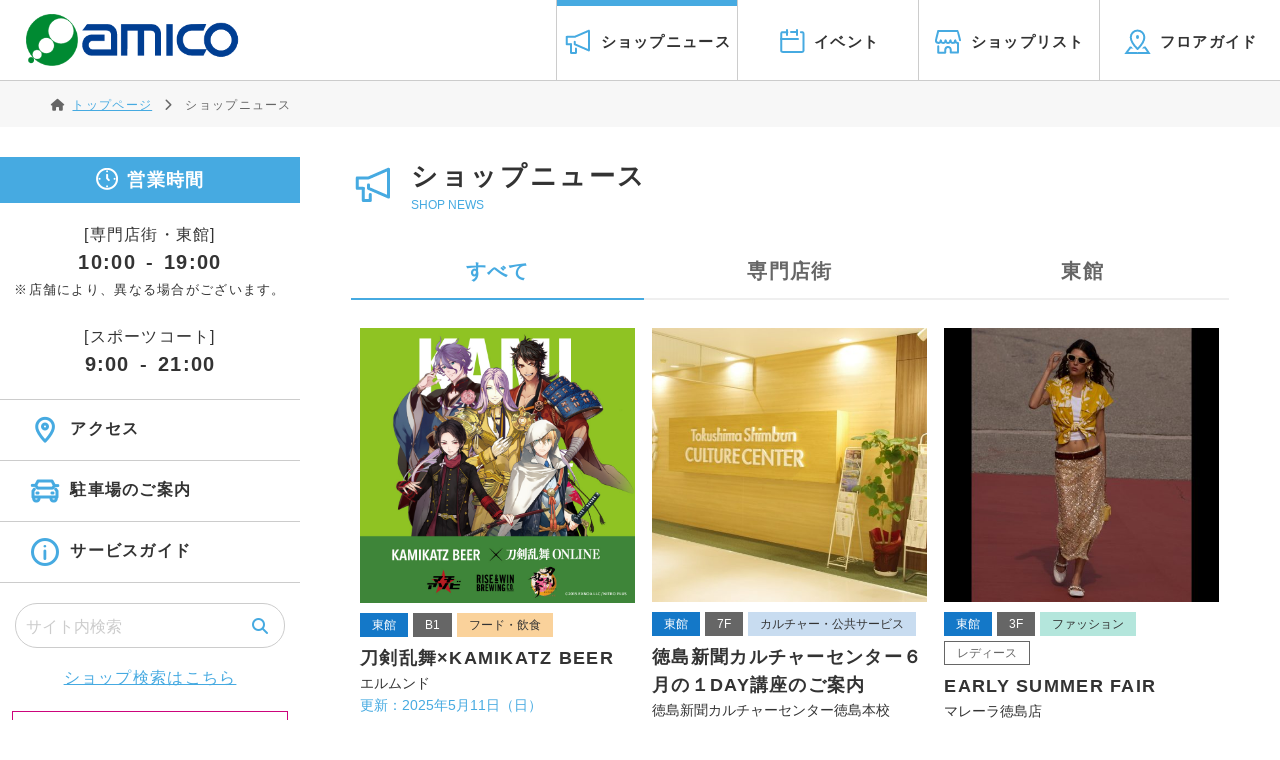

--- FILE ---
content_type: text/html; charset=UTF-8
request_url: https://www.amico-tokushima.jp/shop-news/page/10
body_size: 44605
content:
<!DOCTYPE html>
<html lang="ja">
<head prefix="og: http://ogp.me/ns# fb: http://ogp.me/ns/ fb# website: http://ogp.me/ns/website#">
	<meta charset="utf-8">
	<meta http-equiv="X-UA-Compatible" content="IE=Edge">
	<meta name="viewport" content="width=device-width">
	<meta name="keywords" content="">
	<meta name="description" content="ショップニュースのページです。JR徳島駅すぐ近く、ショッピングセンター「アミコ専門店街・アミコ東館」の公式サイトです。地域に愛され、只今絶賛リニューアル中！">
<title>ショップニュース｜アミコ専門店街/アミコ東館（徳島県徳島市）</title>
<meta property="og:description" content="ショップニュースのページです。JR徳島駅すぐ近く、ショッピングセンター「アミコ専門店街・アミコ東館」の公式サイトです。地域に愛され、只今絶賛リニューアル中！" />
<meta property="og:title" content="ショップニュース｜アミコ専門店街/アミコ東館（徳島県徳島市）" />
	<meta property="og:type" content="article" />
<meta property="og:url" content="https://www.amico-tokushima.jp/shop-news/page/10" />
<meta property="og:image" content="https://www.amico-tokushima.jp/ogimg.png" /><meta property="og:site_name" content="アミコ専門店街/アミコ東館（徳島県徳島市）" />
<!--  Facebook用設定 -->
<meta property="fb:app_id" content="" />
<!-- ※ Twitter共通設定 -->
<meta name="twitter:card" content="summary" />
	<meta name="format-detection" content="telephone=no">
	<meta name="facebook-domain-verification" content="z367rxo7gfitunjscg7vo8z4fxu5ws" />

	<!--[if lt IE 9]>
		<script src="https://www.amico-tokushima.jp/wp/wp-content/themes/amico/common/js/html5shiv.min.js"></script>
		<script src="https://www.amico-tokushima.jp/wp/wp-content/themes/amico/common/js/css3-mediaqueries.js"></script>
		<script src="https://www.amico-tokushima.jp/wp/wp-content/themes/amico/common/js/flexibility.js"></script>
		<script>
			$(function(){
				flexibility(document.documentElement);
			});
		</script>
	<![endif]-->

	<script src="https://www.amico-tokushima.jp/wp/wp-content/themes/amico/common/js/jquery-3.2.1.min.js"></script>

	<!-- Webフォント読み込み -->
	<script src="https://kit.fontawesome.com/45ac9ddeea.js" crossorigin="anonymous"></script>

	<link rel="stylesheet" href="https://www.amico-tokushima.jp/wp/wp-content/themes/amico/common/js/slick/slick.css">
	<link rel="stylesheet" href="https://www.amico-tokushima.jp/wp/wp-content/themes/amico/common/js/slick/slick-theme.css">
	
	<script src="https://www.amico-tokushima.jp/wp/wp-content/themes/amico/common/js/slick/slick.min.js"></script>
	<script src="https://www.amico-tokushima.jp/wp/wp-content/themes/amico/common/js/meanmenu/jquery.meanmenu.min.js"></script>
	<script src="https://www.amico-tokushima.jp/wp/wp-content/themes/amico/common/js/jquery.inview.min.js"></script>

	<link rel="stylesheet" href="https://www.amico-tokushima.jp/wp/wp-content/themes/amico/common/css/normalize.css">
	<link rel="stylesheet" href="https://www.amico-tokushima.jp/wp/wp-content/themes/amico/common/css/animate.css">
	<link rel="stylesheet" href="https://www.amico-tokushima.jp/wp/wp-content/themes/amico/css/style.css?20230301_2">

	<script type="text/javascript">
		$(document).ready(function() {
			$('.g-nav').meanmenu({
				meanScreenWidth: "1024",
				onePage: true,
				meanMenuClose: "<span></span><span></span><span></span>",
				meanMenuCloseSize: "",
				meanMenuOpen: "<span></span><span></span><span></span>",
				// meanRevealPosition: "right",
			});
		});
	</script>

<meta name='robots' content='max-image-preview:large' />
<link rel='dns-prefetch' href='//www.googletagmanager.com' />
<link rel="alternate" title="oEmbed (JSON)" type="application/json+oembed" href="https://www.amico-tokushima.jp/wp-json/oembed/1.0/embed?url=https%3A%2F%2Fwww.amico-tokushima.jp%2Fshop-news" />
<link rel="alternate" title="oEmbed (XML)" type="text/xml+oembed" href="https://www.amico-tokushima.jp/wp-json/oembed/1.0/embed?url=https%3A%2F%2Fwww.amico-tokushima.jp%2Fshop-news&#038;format=xml" />
<style id='wp-img-auto-sizes-contain-inline-css' type='text/css'>
img:is([sizes=auto i],[sizes^="auto," i]){contain-intrinsic-size:3000px 1500px}
/*# sourceURL=wp-img-auto-sizes-contain-inline-css */
</style>
<style id='wp-emoji-styles-inline-css' type='text/css'>

	img.wp-smiley, img.emoji {
		display: inline !important;
		border: none !important;
		box-shadow: none !important;
		height: 1em !important;
		width: 1em !important;
		margin: 0 0.07em !important;
		vertical-align: -0.1em !important;
		background: none !important;
		padding: 0 !important;
	}
/*# sourceURL=wp-emoji-styles-inline-css */
</style>
<style id='wp-block-library-inline-css' type='text/css'>
:root{--wp-block-synced-color:#7a00df;--wp-block-synced-color--rgb:122,0,223;--wp-bound-block-color:var(--wp-block-synced-color);--wp-editor-canvas-background:#ddd;--wp-admin-theme-color:#007cba;--wp-admin-theme-color--rgb:0,124,186;--wp-admin-theme-color-darker-10:#006ba1;--wp-admin-theme-color-darker-10--rgb:0,107,160.5;--wp-admin-theme-color-darker-20:#005a87;--wp-admin-theme-color-darker-20--rgb:0,90,135;--wp-admin-border-width-focus:2px}@media (min-resolution:192dpi){:root{--wp-admin-border-width-focus:1.5px}}.wp-element-button{cursor:pointer}:root .has-very-light-gray-background-color{background-color:#eee}:root .has-very-dark-gray-background-color{background-color:#313131}:root .has-very-light-gray-color{color:#eee}:root .has-very-dark-gray-color{color:#313131}:root .has-vivid-green-cyan-to-vivid-cyan-blue-gradient-background{background:linear-gradient(135deg,#00d084,#0693e3)}:root .has-purple-crush-gradient-background{background:linear-gradient(135deg,#34e2e4,#4721fb 50%,#ab1dfe)}:root .has-hazy-dawn-gradient-background{background:linear-gradient(135deg,#faaca8,#dad0ec)}:root .has-subdued-olive-gradient-background{background:linear-gradient(135deg,#fafae1,#67a671)}:root .has-atomic-cream-gradient-background{background:linear-gradient(135deg,#fdd79a,#004a59)}:root .has-nightshade-gradient-background{background:linear-gradient(135deg,#330968,#31cdcf)}:root .has-midnight-gradient-background{background:linear-gradient(135deg,#020381,#2874fc)}:root{--wp--preset--font-size--normal:16px;--wp--preset--font-size--huge:42px}.has-regular-font-size{font-size:1em}.has-larger-font-size{font-size:2.625em}.has-normal-font-size{font-size:var(--wp--preset--font-size--normal)}.has-huge-font-size{font-size:var(--wp--preset--font-size--huge)}.has-text-align-center{text-align:center}.has-text-align-left{text-align:left}.has-text-align-right{text-align:right}.has-fit-text{white-space:nowrap!important}#end-resizable-editor-section{display:none}.aligncenter{clear:both}.items-justified-left{justify-content:flex-start}.items-justified-center{justify-content:center}.items-justified-right{justify-content:flex-end}.items-justified-space-between{justify-content:space-between}.screen-reader-text{border:0;clip-path:inset(50%);height:1px;margin:-1px;overflow:hidden;padding:0;position:absolute;width:1px;word-wrap:normal!important}.screen-reader-text:focus{background-color:#ddd;clip-path:none;color:#444;display:block;font-size:1em;height:auto;left:5px;line-height:normal;padding:15px 23px 14px;text-decoration:none;top:5px;width:auto;z-index:100000}html :where(.has-border-color){border-style:solid}html :where([style*=border-top-color]){border-top-style:solid}html :where([style*=border-right-color]){border-right-style:solid}html :where([style*=border-bottom-color]){border-bottom-style:solid}html :where([style*=border-left-color]){border-left-style:solid}html :where([style*=border-width]){border-style:solid}html :where([style*=border-top-width]){border-top-style:solid}html :where([style*=border-right-width]){border-right-style:solid}html :where([style*=border-bottom-width]){border-bottom-style:solid}html :where([style*=border-left-width]){border-left-style:solid}html :where(img[class*=wp-image-]){height:auto;max-width:100%}:where(figure){margin:0 0 1em}html :where(.is-position-sticky){--wp-admin--admin-bar--position-offset:var(--wp-admin--admin-bar--height,0px)}@media screen and (max-width:600px){html :where(.is-position-sticky){--wp-admin--admin-bar--position-offset:0px}}

/*# sourceURL=wp-block-library-inline-css */
</style><style id='global-styles-inline-css' type='text/css'>
:root{--wp--preset--aspect-ratio--square: 1;--wp--preset--aspect-ratio--4-3: 4/3;--wp--preset--aspect-ratio--3-4: 3/4;--wp--preset--aspect-ratio--3-2: 3/2;--wp--preset--aspect-ratio--2-3: 2/3;--wp--preset--aspect-ratio--16-9: 16/9;--wp--preset--aspect-ratio--9-16: 9/16;--wp--preset--color--black: #000000;--wp--preset--color--cyan-bluish-gray: #abb8c3;--wp--preset--color--white: #ffffff;--wp--preset--color--pale-pink: #f78da7;--wp--preset--color--vivid-red: #cf2e2e;--wp--preset--color--luminous-vivid-orange: #ff6900;--wp--preset--color--luminous-vivid-amber: #fcb900;--wp--preset--color--light-green-cyan: #7bdcb5;--wp--preset--color--vivid-green-cyan: #00d084;--wp--preset--color--pale-cyan-blue: #8ed1fc;--wp--preset--color--vivid-cyan-blue: #0693e3;--wp--preset--color--vivid-purple: #9b51e0;--wp--preset--gradient--vivid-cyan-blue-to-vivid-purple: linear-gradient(135deg,rgb(6,147,227) 0%,rgb(155,81,224) 100%);--wp--preset--gradient--light-green-cyan-to-vivid-green-cyan: linear-gradient(135deg,rgb(122,220,180) 0%,rgb(0,208,130) 100%);--wp--preset--gradient--luminous-vivid-amber-to-luminous-vivid-orange: linear-gradient(135deg,rgb(252,185,0) 0%,rgb(255,105,0) 100%);--wp--preset--gradient--luminous-vivid-orange-to-vivid-red: linear-gradient(135deg,rgb(255,105,0) 0%,rgb(207,46,46) 100%);--wp--preset--gradient--very-light-gray-to-cyan-bluish-gray: linear-gradient(135deg,rgb(238,238,238) 0%,rgb(169,184,195) 100%);--wp--preset--gradient--cool-to-warm-spectrum: linear-gradient(135deg,rgb(74,234,220) 0%,rgb(151,120,209) 20%,rgb(207,42,186) 40%,rgb(238,44,130) 60%,rgb(251,105,98) 80%,rgb(254,248,76) 100%);--wp--preset--gradient--blush-light-purple: linear-gradient(135deg,rgb(255,206,236) 0%,rgb(152,150,240) 100%);--wp--preset--gradient--blush-bordeaux: linear-gradient(135deg,rgb(254,205,165) 0%,rgb(254,45,45) 50%,rgb(107,0,62) 100%);--wp--preset--gradient--luminous-dusk: linear-gradient(135deg,rgb(255,203,112) 0%,rgb(199,81,192) 50%,rgb(65,88,208) 100%);--wp--preset--gradient--pale-ocean: linear-gradient(135deg,rgb(255,245,203) 0%,rgb(182,227,212) 50%,rgb(51,167,181) 100%);--wp--preset--gradient--electric-grass: linear-gradient(135deg,rgb(202,248,128) 0%,rgb(113,206,126) 100%);--wp--preset--gradient--midnight: linear-gradient(135deg,rgb(2,3,129) 0%,rgb(40,116,252) 100%);--wp--preset--font-size--small: 13px;--wp--preset--font-size--medium: 20px;--wp--preset--font-size--large: 36px;--wp--preset--font-size--x-large: 42px;--wp--preset--spacing--20: 0.44rem;--wp--preset--spacing--30: 0.67rem;--wp--preset--spacing--40: 1rem;--wp--preset--spacing--50: 1.5rem;--wp--preset--spacing--60: 2.25rem;--wp--preset--spacing--70: 3.38rem;--wp--preset--spacing--80: 5.06rem;--wp--preset--shadow--natural: 6px 6px 9px rgba(0, 0, 0, 0.2);--wp--preset--shadow--deep: 12px 12px 50px rgba(0, 0, 0, 0.4);--wp--preset--shadow--sharp: 6px 6px 0px rgba(0, 0, 0, 0.2);--wp--preset--shadow--outlined: 6px 6px 0px -3px rgb(255, 255, 255), 6px 6px rgb(0, 0, 0);--wp--preset--shadow--crisp: 6px 6px 0px rgb(0, 0, 0);}:where(.is-layout-flex){gap: 0.5em;}:where(.is-layout-grid){gap: 0.5em;}body .is-layout-flex{display: flex;}.is-layout-flex{flex-wrap: wrap;align-items: center;}.is-layout-flex > :is(*, div){margin: 0;}body .is-layout-grid{display: grid;}.is-layout-grid > :is(*, div){margin: 0;}:where(.wp-block-columns.is-layout-flex){gap: 2em;}:where(.wp-block-columns.is-layout-grid){gap: 2em;}:where(.wp-block-post-template.is-layout-flex){gap: 1.25em;}:where(.wp-block-post-template.is-layout-grid){gap: 1.25em;}.has-black-color{color: var(--wp--preset--color--black) !important;}.has-cyan-bluish-gray-color{color: var(--wp--preset--color--cyan-bluish-gray) !important;}.has-white-color{color: var(--wp--preset--color--white) !important;}.has-pale-pink-color{color: var(--wp--preset--color--pale-pink) !important;}.has-vivid-red-color{color: var(--wp--preset--color--vivid-red) !important;}.has-luminous-vivid-orange-color{color: var(--wp--preset--color--luminous-vivid-orange) !important;}.has-luminous-vivid-amber-color{color: var(--wp--preset--color--luminous-vivid-amber) !important;}.has-light-green-cyan-color{color: var(--wp--preset--color--light-green-cyan) !important;}.has-vivid-green-cyan-color{color: var(--wp--preset--color--vivid-green-cyan) !important;}.has-pale-cyan-blue-color{color: var(--wp--preset--color--pale-cyan-blue) !important;}.has-vivid-cyan-blue-color{color: var(--wp--preset--color--vivid-cyan-blue) !important;}.has-vivid-purple-color{color: var(--wp--preset--color--vivid-purple) !important;}.has-black-background-color{background-color: var(--wp--preset--color--black) !important;}.has-cyan-bluish-gray-background-color{background-color: var(--wp--preset--color--cyan-bluish-gray) !important;}.has-white-background-color{background-color: var(--wp--preset--color--white) !important;}.has-pale-pink-background-color{background-color: var(--wp--preset--color--pale-pink) !important;}.has-vivid-red-background-color{background-color: var(--wp--preset--color--vivid-red) !important;}.has-luminous-vivid-orange-background-color{background-color: var(--wp--preset--color--luminous-vivid-orange) !important;}.has-luminous-vivid-amber-background-color{background-color: var(--wp--preset--color--luminous-vivid-amber) !important;}.has-light-green-cyan-background-color{background-color: var(--wp--preset--color--light-green-cyan) !important;}.has-vivid-green-cyan-background-color{background-color: var(--wp--preset--color--vivid-green-cyan) !important;}.has-pale-cyan-blue-background-color{background-color: var(--wp--preset--color--pale-cyan-blue) !important;}.has-vivid-cyan-blue-background-color{background-color: var(--wp--preset--color--vivid-cyan-blue) !important;}.has-vivid-purple-background-color{background-color: var(--wp--preset--color--vivid-purple) !important;}.has-black-border-color{border-color: var(--wp--preset--color--black) !important;}.has-cyan-bluish-gray-border-color{border-color: var(--wp--preset--color--cyan-bluish-gray) !important;}.has-white-border-color{border-color: var(--wp--preset--color--white) !important;}.has-pale-pink-border-color{border-color: var(--wp--preset--color--pale-pink) !important;}.has-vivid-red-border-color{border-color: var(--wp--preset--color--vivid-red) !important;}.has-luminous-vivid-orange-border-color{border-color: var(--wp--preset--color--luminous-vivid-orange) !important;}.has-luminous-vivid-amber-border-color{border-color: var(--wp--preset--color--luminous-vivid-amber) !important;}.has-light-green-cyan-border-color{border-color: var(--wp--preset--color--light-green-cyan) !important;}.has-vivid-green-cyan-border-color{border-color: var(--wp--preset--color--vivid-green-cyan) !important;}.has-pale-cyan-blue-border-color{border-color: var(--wp--preset--color--pale-cyan-blue) !important;}.has-vivid-cyan-blue-border-color{border-color: var(--wp--preset--color--vivid-cyan-blue) !important;}.has-vivid-purple-border-color{border-color: var(--wp--preset--color--vivid-purple) !important;}.has-vivid-cyan-blue-to-vivid-purple-gradient-background{background: var(--wp--preset--gradient--vivid-cyan-blue-to-vivid-purple) !important;}.has-light-green-cyan-to-vivid-green-cyan-gradient-background{background: var(--wp--preset--gradient--light-green-cyan-to-vivid-green-cyan) !important;}.has-luminous-vivid-amber-to-luminous-vivid-orange-gradient-background{background: var(--wp--preset--gradient--luminous-vivid-amber-to-luminous-vivid-orange) !important;}.has-luminous-vivid-orange-to-vivid-red-gradient-background{background: var(--wp--preset--gradient--luminous-vivid-orange-to-vivid-red) !important;}.has-very-light-gray-to-cyan-bluish-gray-gradient-background{background: var(--wp--preset--gradient--very-light-gray-to-cyan-bluish-gray) !important;}.has-cool-to-warm-spectrum-gradient-background{background: var(--wp--preset--gradient--cool-to-warm-spectrum) !important;}.has-blush-light-purple-gradient-background{background: var(--wp--preset--gradient--blush-light-purple) !important;}.has-blush-bordeaux-gradient-background{background: var(--wp--preset--gradient--blush-bordeaux) !important;}.has-luminous-dusk-gradient-background{background: var(--wp--preset--gradient--luminous-dusk) !important;}.has-pale-ocean-gradient-background{background: var(--wp--preset--gradient--pale-ocean) !important;}.has-electric-grass-gradient-background{background: var(--wp--preset--gradient--electric-grass) !important;}.has-midnight-gradient-background{background: var(--wp--preset--gradient--midnight) !important;}.has-small-font-size{font-size: var(--wp--preset--font-size--small) !important;}.has-medium-font-size{font-size: var(--wp--preset--font-size--medium) !important;}.has-large-font-size{font-size: var(--wp--preset--font-size--large) !important;}.has-x-large-font-size{font-size: var(--wp--preset--font-size--x-large) !important;}
/*# sourceURL=global-styles-inline-css */
</style>

<style id='classic-theme-styles-inline-css' type='text/css'>
/*! This file is auto-generated */
.wp-block-button__link{color:#fff;background-color:#32373c;border-radius:9999px;box-shadow:none;text-decoration:none;padding:calc(.667em + 2px) calc(1.333em + 2px);font-size:1.125em}.wp-block-file__button{background:#32373c;color:#fff;text-decoration:none}
/*# sourceURL=/wp-includes/css/classic-themes.min.css */
</style>
<link rel='stylesheet' id='UserAccessManagerLoginForm-css' href='https://www.amico-tokushima.jp/wp/wp-content/plugins/user-access-manager/assets/css/uamLoginForm.css?ver=2.2.25' type='text/css' media='screen' />

<!-- Site Kit によって追加された Google タグ（gtag.js）スニペット -->
<!-- Google アナリティクス スニペット (Site Kit が追加) -->
<script type="text/javascript" src="https://www.googletagmanager.com/gtag/js?id=GT-W6JKZ3K" id="google_gtagjs-js" async></script>
<script type="text/javascript" id="google_gtagjs-js-after">
/* <![CDATA[ */
window.dataLayer = window.dataLayer || [];function gtag(){dataLayer.push(arguments);}
gtag("set","linker",{"domains":["www.amico-tokushima.jp"]});
gtag("js", new Date());
gtag("set", "developer_id.dZTNiMT", true);
gtag("config", "GT-W6JKZ3K");
//# sourceURL=google_gtagjs-js-after
/* ]]> */
</script>
<link rel="https://api.w.org/" href="https://www.amico-tokushima.jp/wp-json/" /><link rel="alternate" title="JSON" type="application/json" href="https://www.amico-tokushima.jp/wp-json/wp/v2/pages/330" /><link rel="canonical" href="https://www.amico-tokushima.jp/shop-news" />
<meta name="generator" content="Site Kit by Google 1.171.0" /><script type="text/javascript">
	window._se_plugin_version = '8.1.9';
</script>

<!-- Google タグ マネージャー スニペット (Site Kit が追加) -->
<script type="text/javascript">
/* <![CDATA[ */

			( function( w, d, s, l, i ) {
				w[l] = w[l] || [];
				w[l].push( {'gtm.start': new Date().getTime(), event: 'gtm.js'} );
				var f = d.getElementsByTagName( s )[0],
					j = d.createElement( s ), dl = l != 'dataLayer' ? '&l=' + l : '';
				j.async = true;
				j.src = 'https://www.googletagmanager.com/gtm.js?id=' + i + dl;
				f.parentNode.insertBefore( j, f );
			} )( window, document, 'script', 'dataLayer', 'GTM-WNVLKHJ' );
			
/* ]]> */
</script>

<!-- (ここまで) Google タグ マネージャー スニペット (Site Kit が追加) -->
<link rel="icon" href="https://www.amico-tokushima.jp/wp/wp-content/uploads/2022/09/cropped-favicon-32x32.png" sizes="32x32" />
<link rel="icon" href="https://www.amico-tokushima.jp/wp/wp-content/uploads/2022/09/cropped-favicon-192x192.png" sizes="192x192" />
<link rel="apple-touch-icon" href="https://www.amico-tokushima.jp/wp/wp-content/uploads/2022/09/cropped-favicon-180x180.png" />
<meta name="msapplication-TileImage" content="https://www.amico-tokushima.jp/wp/wp-content/uploads/2022/09/cropped-favicon-270x270.png" />

</head>
	<body data-rsssl=1 id="top" class="por">

<!-- ヘッダー -->
<header id="header">
	<div class="h-inner clearfix">
		<h1 class="h-logo">
			<a href="https://www.amico-tokushima.jp/">
				<img src="https://www.amico-tokushima.jp/wp/wp-content/themes/amico/img/common/h-logo.png" alt="アミコ専門店街/アミコ東館（徳島県徳島市）">
			</a>
		</h1>
		<nav id="g-nav" class="g-nav">
			<ul class="nav-list">
				<li class="-news current">
					<a href="https://www.amico-tokushima.jp/shop-news"><span>ショップニュース</span></a>
				</li>
				<li class="-event">
					<a href="https://www.amico-tokushima.jp/event"><span>イベント</span></a>
				</li>
				<li class="-shop">
					<a href="https://www.amico-tokushima.jp/shop-list"><span>ショップリスト</span></a>
				</li>				
				<li class="-floor">
					<a href="https://www.amico-tokushima.jp/floor-guide"><span>フロアガイド</span></a>
				</li>
				<li class="-service only-tab-sp">
					<a href="https://www.amico-tokushima.jp/service-guide"><span>サービスガイド</span></a>
				</li>
				<li class="-faq only-tab-sp">
					<a href="https://www.amico-tokushima.jp/faq"><span>よくある質問</span></a>
				</li>
				<li class="-recruit only-tab-sp">
					<a href="https://www.amico-tokushima.jp/recruit"><span>採用情報</span></a>
				</li>
				<li class="-search-form only-tab-sp">
					<div class="site-searchform clearfix">
<form action="https://www.amico-tokushima.jp/./" method="get" class="search-container">

	<script>
	$(function(){
		$("#keyword").change(function(){
			var str = $(this).val();
			str = str.replace(/　/g, " ");
			$(this).val(str);
		}).change();
	});
	</script>

	<input name="s" type="text" id="keyword" placeholder="サイト内検索"/>
	<input type="submit" value="&#xf002"></input>
</form>
</div>				</li>
			</ul>
		</nav>
	</div>
</header>
<!-- ヘッダー終わり -->
	
	<div class="breadcrumb only-pc-tab"><nav class="breadcrumb-nav"><ul><li><i class="fas fa-home"></i><a href="https://www.amico-tokushima.jp"><span>トップページ</span></a></li><li><i class="fas fa-chevron-right"></i><span>ショップニュース</span></li></ul></nav></div>

<div class="container">
	<main class="main">
<section>
	<div class="section-inner">
		<h2 class="ttl -news">
			<span class="-ja">
				ショップニュース
			</span>
			<span class="-en">
				SHOP NEWS
			</span>
		</h2>
	</div>
	<nav class="shop-floor">
		<ul>
			<li class="-all current">
			<a href="https://www.amico-tokushima.jp/shop-news">すべて</a>
			</li>
			<li class="-senmon">
			<a href="https://www.amico-tokushima.jp/shop-news/category/senmon">専門店街</a>
			</li>			
			<li class="-higashi">
			<a href="https://www.amico-tokushima.jp/shop-news/category/higashi">東館</a>
			</li>
		</ul>
	</nav>
	<div class="post-list">
		<article>
	<a href="https://www.amico-tokushima.jp/shop-news/higashi/9772" title="刀剣乱舞×KAMIKATZ BEER">
		<figure class="thumb">
							<img width="500" height="500" src="https://www.amico-tokushima.jp/wp/wp-content/uploads/2025/05/IMG_6447.jpg" class="attachment-thumbnail size-thumbnail wp-post-image" alt="" decoding="async" fetchpriority="high" />				
		</figure>
		<div class="shop-cat">
									<span class="-higashi">東館</span>			<span class="-floor">B1</span>	
				
										<span class="-food">フード・飲食</span>
								
					</div>
		<h3>
			刀剣乱舞×KAMIKATZ BEER		</h3>
		<div class="shop">
			エルムンド		</div>
		<time class="date">
			更新：2025年5月11日（日）		</time>
	</a>
</article>		<article>
	<a href="https://www.amico-tokushima.jp/shop-news/higashi/9760" title="徳島新聞カルチャーセンター６月の１DAY講座のご案内">
		<figure class="thumb">
							<img width="500" height="500" src="https://www.amico-tokushima.jp/wp/wp-content/uploads/2025/04/IMGP2554-1-500x500-1.jpg" class="attachment-thumbnail size-thumbnail wp-post-image" alt="" decoding="async" />				
		</figure>
		<div class="shop-cat">
									<span class="-higashi">東館</span>			<span class="-floor">7F</span>	
				
										<span class="-culture">カルチャー・公共サービス</span>
								
					</div>
		<h3>
			徳島新聞カルチャーセンター６月の１DAY講座のご案内		</h3>
		<div class="shop">
			徳島新聞カルチャーセンター徳島本校		</div>
		<time class="date">
			更新：2025年5月8日（木）		</time>
	</a>
</article>		<article>
	<a href="https://www.amico-tokushima.jp/shop-news/higashi/9751" title="EARLY SUMMER FAIR">
		<figure class="thumb">
							<img width="500" height="500" src="https://www.amico-tokushima.jp/wp/wp-content/uploads/2025/05/IMG_3504-500x500.jpeg" class="attachment-thumbnail size-thumbnail wp-post-image" alt="" decoding="async" />				
		</figure>
		<div class="shop-cat">
									<span class="-higashi">東館</span>			<span class="-floor">3F</span>	
				
										<span class="-fashion">ファッション</span>
								
										<span class="-ladies">レディース</span>
								</div>
		<h3>
			EARLY SUMMER FAIR		</h3>
		<div class="shop">
			マレーラ徳島店		</div>
		<time class="date">
			更新：2025年5月7日（水）		</time>
	</a>
</article>		<article>
	<a href="https://www.amico-tokushima.jp/shop-news/higashi/9729" title="SET-UP  STYLE">
		<figure class="thumb">
							<img width="500" height="500" src="https://www.amico-tokushima.jp/wp/wp-content/uploads/2025/05/style01_09-500x500.jpg" class="attachment-thumbnail size-thumbnail wp-post-image" alt="" decoding="async" />				
		</figure>
		<div class="shop-cat">
									<span class="-higashi">東館</span>			<span class="-floor">3F</span>	
				
										<span class="-fashion">ファッション</span>
								
										<span class="-mens">メンズ</span>
								</div>
		<h3>
			SET-UP  STYLE		</h3>
		<div class="shop">
			コムサ・ステージメン		</div>
		<time class="date">
			更新：2025年5月3日（土）		</time>
	</a>
</article>		<article>
	<a href="https://www.amico-tokushima.jp/shop-news/higashi/9740" title="JACKET  STYLE">
		<figure class="thumb">
							<img width="500" height="500" src="https://www.amico-tokushima.jp/wp/wp-content/uploads/2025/05/f9fab18a-500x500.png" class="attachment-thumbnail size-thumbnail wp-post-image" alt="" decoding="async" />				
		</figure>
		<div class="shop-cat">
									<span class="-higashi">東館</span>			<span class="-floor">3F</span>	
				
										<span class="-fashion">ファッション</span>
								
										<span class="-mens">メンズ</span>
								</div>
		<h3>
			JACKET  STYLE		</h3>
		<div class="shop">
			コムサ・ステージメン		</div>
		<time class="date">
			更新：2025年5月3日（土）		</time>
	</a>
</article>		<article>
	<a href="https://www.amico-tokushima.jp/shop-news/higashi/9690" title="5月のイベントのお知らせ">
		<figure class="thumb">
							<img width="500" height="500" src="https://www.amico-tokushima.jp/wp/wp-content/uploads/2025/05/IMG_1065-500x500.jpeg" class="attachment-thumbnail size-thumbnail wp-post-image" alt="" decoding="async" />				
		</figure>
		<div class="shop-cat">
									<span class="-higashi">東館</span>			<span class="-floor">3F</span>	
				
										<span class="-fashion">ファッション</span>
								
										<span class="-ladies">レディース</span>
								</div>
		<h3>
			5月のイベントのお知らせ		</h3>
		<div class="shop">
			コムサプラチナ		</div>
		<time class="date">
			更新：2025年5月2日（金）		</time>
	</a>
</article>		<article>
	<a href="https://www.amico-tokushima.jp/shop-news/higashi/9673" title="徳島新聞カルチャーセンター講座のご案内">
		<figure class="thumb">
							<img width="500" height="500" src="https://www.amico-tokushima.jp/wp/wp-content/uploads/2025/04/IMGP2554-1-500x500-1.jpg" class="attachment-thumbnail size-thumbnail wp-post-image" alt="" decoding="async" />				
		</figure>
		<div class="shop-cat">
									<span class="-higashi">東館</span>			<span class="-floor">7F</span>	
				
										<span class="-culture">カルチャー・公共サービス</span>
								
					</div>
		<h3>
			徳島新聞カルチャーセンター講座のご案内		</h3>
		<div class="shop">
			徳島新聞カルチャーセンター徳島本校		</div>
		<time class="date">
			更新：2025年4月28日（月）		</time>
	</a>
</article>		<article>
	<a href="https://www.amico-tokushima.jp/shop-news/higashi/9655" title="【ポロ ラルフ ローレン】ノベルティキャンペーン">
		<figure class="thumb">
							<img width="500" height="500" src="https://www.amico-tokushima.jp/wp/wp-content/uploads/2025/04/558103233873838407-500x500.jpeg" class="attachment-thumbnail size-thumbnail wp-post-image" alt="" decoding="async" srcset="https://www.amico-tokushima.jp/wp/wp-content/uploads/2025/04/558103233873838407-500x500.jpeg 500w, https://www.amico-tokushima.jp/wp/wp-content/uploads/2025/04/558103233873838407-980x980.jpeg 980w, https://www.amico-tokushima.jp/wp/wp-content/uploads/2025/04/558103233873838407-768x768.jpeg 768w, https://www.amico-tokushima.jp/wp/wp-content/uploads/2025/04/558103233873838407.jpeg 1080w" sizes="(max-width: 500px) 100vw, 500px" />				
		</figure>
		<div class="shop-cat">
									<span class="-higashi">東館</span>			<span class="-floor">2F</span>	
				
										<span class="-fashion">ファッション</span>
								
										<span class="-mens">メンズ</span>
							<span class="-ladies">レディース</span>
								</div>
		<h3>
			【ポロ ラルフ ローレン】ノベルティキャンペーン		</h3>
		<div class="shop">
			POLO Ralph Lauren		</div>
		<time class="date">
			更新：2025年4月26日（土）		</time>
	</a>
</article>		<article>
	<a href="https://www.amico-tokushima.jp/shop-news/senmon/9661" title="GO!GO!ゴールデンウィークフェア開催中">
		<figure class="thumb">
							<img width="500" height="500" src="https://www.amico-tokushima.jp/wp/wp-content/uploads/2025/04/20250424_161628-500x500.jpg" class="attachment-thumbnail size-thumbnail wp-post-image" alt="" decoding="async" />				
		</figure>
		<div class="shop-cat">
						<span class="-senmon">専門店街</span>						<span class="-floor">2F</span>	
				
										<span class="-fashion">ファッション</span>
								
										<span class="-ladies">レディース</span>
								</div>
		<h3>
			GO!GO!ゴールデンウィークフェア開催中		</h3>
		<div class="shop">
			SHOO・LA・RUE　徳島アミコ店		</div>
		<time class="date">
			更新：2025年4月26日（土）		</time>
	</a>
</article>		<article>
	<a href="https://www.amico-tokushima.jp/shop-news/higashi/9646" title="4月後半イベントご案内">
		<figure class="thumb">
							<img width="500" height="500" src="https://www.amico-tokushima.jp/wp/wp-content/uploads/2025/04/1743479117247-500x500.jpg" class="attachment-thumbnail size-thumbnail wp-post-image" alt="" decoding="async" />				
		</figure>
		<div class="shop-cat">
									<span class="-higashi">東館</span>			<span class="-floor">3F</span>	
				
										<span class="-fashion">ファッション</span>
								
										<span class="-mens">メンズ</span>
								</div>
		<h3>
			4月後半イベントご案内		</h3>
		<div class="shop">
			コムサ・ステージメン		</div>
		<time class="date">
			更新：2025年4月21日（月）		</time>
	</a>
</article>		<article>
	<a href="https://www.amico-tokushima.jp/shop-news/higashi/9607" title="徳島新聞カルチャーセンター「危険物取扱者（乙４）講座受講生募集中">
		<figure class="thumb">
							<img width="500" height="500" src="https://www.amico-tokushima.jp/wp/wp-content/uploads/2025/04/IMGP2554-1-500x500.jpg" class="attachment-thumbnail size-thumbnail wp-post-image" alt="" decoding="async" />				
		</figure>
		<div class="shop-cat">
									<span class="-higashi">東館</span>			<span class="-floor">7F</span>	
				
										<span class="-culture">カルチャー・公共サービス</span>
								
					</div>
		<h3>
			徳島新聞カルチャーセンター「危険物取扱者（乙４）講座受講生募集中		</h3>
		<div class="shop">
			徳島新聞カルチャーセンター徳島本校		</div>
		<time class="date">
			更新：2025年4月16日（水）		</time>
	</a>
</article>		<article>
	<a href="https://www.amico-tokushima.jp/shop-news/higashi/9601" title="イベント&amp;新作のお知らせ">
		<figure class="thumb">
							<img width="500" height="500" src="https://www.amico-tokushima.jp/wp/wp-content/uploads/2025/04/IMG_2018-500x500.jpeg" class="attachment-thumbnail size-thumbnail wp-post-image" alt="" decoding="async" />				
		</figure>
		<div class="shop-cat">
									<span class="-higashi">東館</span>			<span class="-floor">3F</span>	
				
										<span class="-fashion">ファッション</span>
								
										<span class="-ladies">レディース</span>
								</div>
		<h3>
			イベント&amp;新作のお知らせ		</h3>
		<div class="shop">
			コムサプラチナ		</div>
		<time class="date">
			更新：2025年4月16日（水）		</time>
	</a>
</article>					
		</div>
	
	<nav class="pagination"><ul class='page-numbers'>
	<li><a class="prev page-numbers" href="https://www.amico-tokushima.jp/shop-news/page/9">←</a></li>
	<li><a class="page-numbers" href="https://www.amico-tokushima.jp/shop-news/">1</a></li>
	<li><span class="page-numbers dots">&hellip;</span></li>
	<li><span aria-current="page" class="page-numbers current">10</span></li>
	<li><span class="page-numbers dots">&hellip;</span></li>
	<li><a class="page-numbers" href="https://www.amico-tokushima.jp/shop-news/page/45">45</a></li>
	<li><a class="next page-numbers" href="https://www.amico-tokushima.jp/shop-news/page/11">→</a></li>
</ul>
</nav>
	<p class="t-center">［全531件中｜109〜120件目を表示］</p>		
	
	
</section>
</main>
<aside class="sidebar">
	<h2 class="-hours">
		営業時間
	</h2>
	<div class="inner t-center">
		<p class="mb15em lh15">
			[<span class="">専門店街・東館</span>]
			<br>
			<strong class="fsm">
				10:00<span class="pdr05 pdl05">-</span>19:00
			</strong>
			<br>
			<small>
			※店舗により、異なる場合がございます。
			</small>
		</p>
		<p class="lh15 -mb0">
			[スポーツコート]
			<br>
			<strong class="fsm">
				9:00<span class="pdr05 pdl05">-</span>21:00
			</strong>
		</p>		
	</div>

	<nav>
		<ul>
			<li class="-access">
				<a href="https://www.amico-tokushima.jp/access">
					アクセス
				</a>
				
			</li>
			<li class="-parking">
				<a href="https://www.amico-tokushima.jp/access#car">
					駐車場のご案内
				</a>
			</li>
			<li class="-service">
				<a href="https://www.amico-tokushima.jp/service-guide">
					サービスガイド
				</a>
			</li>
		</ul>
	</nav>
	<div class="inner">
		<div class="site-searchform clearfix">
<form action="https://www.amico-tokushima.jp/./" method="get" class="search-container">

	<script>
	$(function(){
		$("#keyword").change(function(){
			var str = $(this).val();
			str = str.replace(/　/g, " ");
			$(this).val(str);
		}).change();
	});
	</script>

	<input name="s" type="text" id="keyword" placeholder="サイト内検索"/>
	<input type="submit" value="&#xf002"></input>
</form>
</div>		<div class="t-center mt1em"><a href="https://www.amico-tokushima.jp/shop-list">ショップ検索はこちら</a></div>
		<a href="https://www.instagram.com/amicoofficial2021/" target="_blank" class="bnr-ig"><img src="https://www.amico-tokushima.jp/wp/wp-content/themes/amico/img/common/bnr-ig.png" alt="Instagramでお得な情報を配信 アミコ［専門店街・東館］@amicoofficial2021" class="img-fit"></a>
		<a href="https://www.amico-tokushima.jp/event-space/" class="bnr-ig"><img src="https://www.amico-tokushima.jp/wp/wp-content/themes/amico/img/common/bnr-ig-20230320.png" alt="アミコ［専門店街・東館］イベント出店者様募集中" class="img-fit"></a>
	</div>	
</aside>
</div>

<footer id="footer">
	<div class="f-inner">
		<div class="clearfix">
			<div class="-right">
				<nav class="f-top-nav">
					<div>
						<ul>
							<li>
								<a href="https://www.amico-tokushima.jp/shop-news">ショップニュース</a>
							</li>
							<li>
								<a href="https://www.amico-tokushima.jp/event">イベント</a>
							</li>
							<li>
								<a href="https://www.amico-tokushima.jp/shop-list">ショップリスト</a>
							</li>							
							<li>
								<a href="https://www.amico-tokushima.jp/floor-guide">フロアガイド</a>
							</li>
						</ul>
					</div>
					<div>
						<ul>
							<li>
								<a href="https://www.amico-tokushima.jp/service-guide">サービスガイド</a>
							</li>
							<li>
								<a href="https://www.amico-tokushima.jp/faq">よくある質問</a>
							</li>
							<li>
								<a href="https://www.amico-tokushima.jp/recruit">採用情報</a>
							</li>
							<!-- 20230301 add start -->
							<li>
								<a href="https://www.amico-tokushima.jp/event-space">イベント・出店のお問い合わせ</a>
							</li>
							<!-- 20230301 add end -->
							</ul>
					</div>
				</nav>
				<div class="site-searchform clearfix">
<form action="https://www.amico-tokushima.jp/./" method="get" class="search-container">

	<script>
	$(function(){
		$("#keyword").change(function(){
			var str = $(this).val();
			str = str.replace(/　/g, " ");
			$(this).val(str);
		}).change();
	});
	</script>

	<input name="s" type="text" id="keyword" placeholder="サイト内検索"/>
	<input type="submit" value="&#xf002"></input>
</form>
</div>				<!-- <a href="https://www.amico-tokushima.jp/event-space" class="pill-btn">イベント・出展のお問い合わせ</a> --><!-- 20230301 commenout -->

			</div>

			<div class="-left">
				<a href="https://www.amico-tokushima.jp/" class="f-logo">
					<img src="https://www.amico-tokushima.jp/wp/wp-content/themes/amico/img/common/f-logo.png" alt="アミコ専門店街/アミコ東館（徳島県徳島市）">
				</a>
				<p class="mb15em">
					<strong>
						アミコ専門店街
					</strong>
					<span class="tel-num"><i class="fa-regular fa-phone"></i> 088-621-4427</span>
					<br>
					〒770-0834　徳島県徳島市元町1丁目24番地<br>
					[営業時間] 10:00 - 19:00
					<small>※店舗により、異なる場合がございます。</small>
				</p>
				<p class="mb15em">
					<strong>
						アミコ東館
					</strong>
					<br class="only-pc">
					〒770-0831　徳島県徳島市寺島本町西1丁目5番地<br>
					[営業時間] 10:00 - 19:00
					<small>※店舗により、異なる場合がございます。</small>
				</p>
				<a href="https://www.amico-tokushima.jp/access">アクセス・駐車場のご案内</a>
			</div>
		</div>
		<div class="-bottom">
			<nav class="f-bottom-nav">
				<ul>
					<li>
						<a href="https://www.amico-tokushima.jp/information">新着情報</a>
					</li>
					<li>
						<a href="https://www.amico-tokushima.jp/inquiry">運営会社・お問い合わせ</a>
					</li>
					<li>
						<a href="https://www.amico-tokushima.jp/policy">個人情報保護方針</a>
					</li>
				</ul>
			</nav>
			<small>&copy; Amico Senmontengai</small>
		</div>

	</div>
</footer>

<script>

// #で始まるリンクをクリックしたら実行されます
$('a[href^="#"]').click(function() {
	// スクロールの速度
	var speed = 500; // ミリ秒で記述
	var href= $(this).attr("href");
	var target = $(href == "#" || href == "" ? 'html' : href);
	var position = target.offset().top;
	$('body,html').animate({scrollTop:position}, speed, 'swing');
	return false;
});

$(function() {
	$('.inView_in').on('inview', function(event, isInView){
		if (isInView) {
			$(this).stop().addClass('fadeIn');
		}
	});
});


$(function() {
	$('.inView_up').on('inview', function(event, isInView) {
		if(isInView) {
			$(this).stop().addClass('fadeInUp');
		}
	});
});

</script>





<script type="speculationrules">
{"prefetch":[{"source":"document","where":{"and":[{"href_matches":"/*"},{"not":{"href_matches":["/wp/wp-*.php","/wp/wp-admin/*","/wp/wp-content/uploads/*","/wp/wp-content/*","/wp/wp-content/plugins/*","/wp/wp-content/themes/amico/*","/*\\?(.+)"]}},{"not":{"selector_matches":"a[rel~=\"nofollow\"]"}},{"not":{"selector_matches":".no-prefetch, .no-prefetch a"}}]},"eagerness":"conservative"}]}
</script>
		<!-- Google タグ マネージャー (noscript) スニペット (Site Kit が追加) -->
		<noscript>
			<iframe src="https://www.googletagmanager.com/ns.html?id=GTM-WNVLKHJ" height="0" width="0" style="display:none;visibility:hidden"></iframe>
		</noscript>
		<!-- (ここまで) Google タグ マネージャー (noscript) スニペット (Site Kit が追加) -->
		<script id="wp-emoji-settings" type="application/json">
{"baseUrl":"https://s.w.org/images/core/emoji/17.0.2/72x72/","ext":".png","svgUrl":"https://s.w.org/images/core/emoji/17.0.2/svg/","svgExt":".svg","source":{"concatemoji":"https://www.amico-tokushima.jp/wp/wp-includes/js/wp-emoji-release.min.js?ver=6.9"}}
</script>
<script type="module">
/* <![CDATA[ */
/*! This file is auto-generated */
const a=JSON.parse(document.getElementById("wp-emoji-settings").textContent),o=(window._wpemojiSettings=a,"wpEmojiSettingsSupports"),s=["flag","emoji"];function i(e){try{var t={supportTests:e,timestamp:(new Date).valueOf()};sessionStorage.setItem(o,JSON.stringify(t))}catch(e){}}function c(e,t,n){e.clearRect(0,0,e.canvas.width,e.canvas.height),e.fillText(t,0,0);t=new Uint32Array(e.getImageData(0,0,e.canvas.width,e.canvas.height).data);e.clearRect(0,0,e.canvas.width,e.canvas.height),e.fillText(n,0,0);const a=new Uint32Array(e.getImageData(0,0,e.canvas.width,e.canvas.height).data);return t.every((e,t)=>e===a[t])}function p(e,t){e.clearRect(0,0,e.canvas.width,e.canvas.height),e.fillText(t,0,0);var n=e.getImageData(16,16,1,1);for(let e=0;e<n.data.length;e++)if(0!==n.data[e])return!1;return!0}function u(e,t,n,a){switch(t){case"flag":return n(e,"\ud83c\udff3\ufe0f\u200d\u26a7\ufe0f","\ud83c\udff3\ufe0f\u200b\u26a7\ufe0f")?!1:!n(e,"\ud83c\udde8\ud83c\uddf6","\ud83c\udde8\u200b\ud83c\uddf6")&&!n(e,"\ud83c\udff4\udb40\udc67\udb40\udc62\udb40\udc65\udb40\udc6e\udb40\udc67\udb40\udc7f","\ud83c\udff4\u200b\udb40\udc67\u200b\udb40\udc62\u200b\udb40\udc65\u200b\udb40\udc6e\u200b\udb40\udc67\u200b\udb40\udc7f");case"emoji":return!a(e,"\ud83e\u1fac8")}return!1}function f(e,t,n,a){let r;const o=(r="undefined"!=typeof WorkerGlobalScope&&self instanceof WorkerGlobalScope?new OffscreenCanvas(300,150):document.createElement("canvas")).getContext("2d",{willReadFrequently:!0}),s=(o.textBaseline="top",o.font="600 32px Arial",{});return e.forEach(e=>{s[e]=t(o,e,n,a)}),s}function r(e){var t=document.createElement("script");t.src=e,t.defer=!0,document.head.appendChild(t)}a.supports={everything:!0,everythingExceptFlag:!0},new Promise(t=>{let n=function(){try{var e=JSON.parse(sessionStorage.getItem(o));if("object"==typeof e&&"number"==typeof e.timestamp&&(new Date).valueOf()<e.timestamp+604800&&"object"==typeof e.supportTests)return e.supportTests}catch(e){}return null}();if(!n){if("undefined"!=typeof Worker&&"undefined"!=typeof OffscreenCanvas&&"undefined"!=typeof URL&&URL.createObjectURL&&"undefined"!=typeof Blob)try{var e="postMessage("+f.toString()+"("+[JSON.stringify(s),u.toString(),c.toString(),p.toString()].join(",")+"));",a=new Blob([e],{type:"text/javascript"});const r=new Worker(URL.createObjectURL(a),{name:"wpTestEmojiSupports"});return void(r.onmessage=e=>{i(n=e.data),r.terminate(),t(n)})}catch(e){}i(n=f(s,u,c,p))}t(n)}).then(e=>{for(const n in e)a.supports[n]=e[n],a.supports.everything=a.supports.everything&&a.supports[n],"flag"!==n&&(a.supports.everythingExceptFlag=a.supports.everythingExceptFlag&&a.supports[n]);var t;a.supports.everythingExceptFlag=a.supports.everythingExceptFlag&&!a.supports.flag,a.supports.everything||((t=a.source||{}).concatemoji?r(t.concatemoji):t.wpemoji&&t.twemoji&&(r(t.twemoji),r(t.wpemoji)))});
//# sourceURL=https://www.amico-tokushima.jp/wp/wp-includes/js/wp-emoji-loader.min.js
/* ]]> */
</script>
</body>
</html>

--- FILE ---
content_type: text/css
request_url: https://www.amico-tokushima.jp/wp/wp-content/themes/amico/css/style.css?20230301_2
body_size: 95093
content:
@charset "UTF-8";
html {
  -webkit-text-size-adjust: none;
  -webkit-font-smoothing: aliased;
  -webkit-font-feature-settings: "pkna";
  font-feature-settings: "pkna";
  font-size: 62.5%;
  color: #333;
  -webkit-box-sizing: border-box;
          box-sizing: border-box;
  word-break: break-all;
}

body {
  margin: 0;
  padding: 0;
  font-size: 1.6rem;
  line-height: 1.7;
  font-family: "Arial", "游ゴシック体", YuGothic, "游ゴシック", "Yu Gothic", "Hiragino Kaku Gothic ProN", "ヒラギノ角ゴ ProN W3", "メイリオ", Meiryo, sans-serif;
  font-weight: 500;
  min-width: 1000px;
  position: relative;
  letter-spacing: 0.08em;
}
@media screen and (max-width: 1024px) {
  body {
    min-width: auto;
    min-width: initial;
  }
}
@media screen and (max-width: 768px) {
  body {
    min-width: 320px;
  }
}

img {
  vertical-align: bottom;
}

a[href^="tel:"] {
  display: block;
  pointer-events: none;
}
@media screen and (max-width: 768px) {
  a[href^="tel:"] {
    pointer-events: auto;
  }
}

.pace-running #wrap {
  display: none;
}

.clearfix::after {
  content: "";
  display: block;
  clear: both;
}

.por {
  position: relative;
}

.only-pc {
  display: block;
}
@media screen and (max-width: 1024px) {
  .only-pc {
    display: none !important;
  }
}

.only-pc-tab {
  display: block;
}
@media screen and (max-width: 768px) {
  .only-pc-tab {
    display: none !important;
  }
}

.only-tab-sp {
  display: none !important;
}
@media screen and (max-width: 1024px) {
  .only-tab-sp {
    display: block !important;
  }
}

.only-sp {
  display: none !important;
}
@media screen and (max-width: 768px) {
  .only-sp {
    display: block !important;
  }
}

.img-fit {
  width: 100%;
  height: auto;
}

.img-center {
  display: block;
  margin-right: auto;
  margin-left: auto;
}

.side-margin {
  margin-right: auto;
  margin-left: auto;
}

.oh {
  overflow: hidden;
}

.float-l {
  float: left;
}

.float-r {
  float: right;
}

.float-clear {
  float: none;
  clear: both;
}

.t-left {
  text-align: left;
}

.t-right {
  text-align: right;
}

.t-center {
  text-align: center;
}

.t-center-pc {
  text-align: center;
}
@media screen and (max-width: 768px) {
  .t-center-pc {
    text-align: justify;
  }
}

.t-just {
  text-align: justify;
}

.m-center {
  margin-right: auto;
  margin-left: auto;
}

.fwb {
  font-weight: bold;
}

.dbl {
  display: block;
}

.fss {
  font-size: 1.4rem;
}

.fsm {
  font-size: 2rem;
}

.fsm-r {
  font-size: 2rem;
}
@media screen and (max-width: 768px) {
  .fsm-r {
    font-size: 1.6rem;
  }
}

.fs18 {
  font-size: 1.8rem;
}
@media screen and (max-width: 768px) {
  .fs18 {
    font-size: 1.6rem;
  }
}

.lh15 {
  line-height: 1.5;
}

.lh18 {
  line-height: 1.8;
}

.lh2 {
  line-height: 2;
}

.les01 {
  letter-spacing: 0.1em;
}

.mt05em {
  margin-top: 0.5em;
}

.mt1em {
  margin-top: 1em;
}

.mt15em {
  margin-top: 1.5em;
}

.mt2em {
  margin-top: 2em;
}
@media screen and (max-width: 768px) {
  .mt2em {
    margin-top: 1em;
  }
}

.mt3em {
  margin-top: 3em;
}
@media screen and (max-width: 768px) {
  .mt3em {
    margin-top: 1.5em;
  }
}

.mt4em {
  margin-top: 4em;
}
@media screen and (max-width: 768px) {
  .mt4em {
    margin-top: 2em;
  }
}

.mt6em {
  margin-top: 6em;
}
@media screen and (max-width: 768px) {
  .mt6em {
    margin-top: 4em;
  }
}

.-mb0 {
  margin-bottom: 0 !important;
}

.mb05em {
  margin-bottom: 0.5em;
}

.mb1em {
  margin-bottom: 1em;
}

.mb15em {
  margin-bottom: 1.5em;
}

.mb2em {
  margin-bottom: 2em;
}

.mb3em {
  margin-bottom: 3em;
}

.mb4em {
  margin-bottom: 4em;
}

.mb8per {
  margin-bottom: 8%;
}

.ml1em, .ml1em-pc {
  margin-left: 1em;
}

.mb60 {
  margin-bottom: 60px !important;
}
@media screen and (max-width: 768px) {
  .mb60 {
    margin-bottom: 40px !important;
  }
}

.pdt20 {
  padding-top: 20px;
}

.pdt30 {
  padding-top: 30px;
}

.pdt40 {
  padding-top: 40px;
}
@media screen and (max-width: 768px) {
  .pdt40 {
    padding-top: 30px !important;
  }
}

.pdt60 {
  padding-top: 60px !important;
}
@media screen and (max-width: 768px) {
  .pdt60 {
    padding-top: 40px !important;
  }
}

.pdt70 {
  padding-top: 70px !important;
}
@media screen and (max-width: 768px) {
  .pdt70 {
    padding-top: 50px !important;
  }
}

.pdt80 {
  padding-top: 80px;
}

.pdt150 {
  padding-top: 150px;
}

.pdt155 {
  padding-top: 155px;
}

.pdb20 {
  padding-bottom: 20px;
}

.pdb30 {
  padding-bottom: 30px;
}

.pdb40 {
  padding-bottom: 40px;
}
@media screen and (max-width: 768px) {
  .pdb40 {
    padding-bottom: 30px !important;
  }
}

.pdb60 {
  padding-bottom: 60px !important;
}
@media screen and (max-width: 768px) {
  .pdb60 {
    padding-bottom: 40px !important;
  }
}

.pdb80 {
  padding-bottom: 80px !important;
}
@media screen and (max-width: 768px) {
  .pdb80 {
    padding-bottom: 60px !important;
  }
}

.pdb90 {
  padding-bottom: 90px;
}

.pdb130 {
  padding-bottom: 130px;
}

.pdb150 {
  padding-bottom: 150px;
}

.font-sans {
  font-family: "Arial", "游ゴシック体", YuGothic, "游ゴシック", "Yu Gothic", "Hiragino Kaku Gothic ProN", "ヒラギノ角ゴ ProN W3", "メイリオ", Meiryo, sans-serif !important;
}

.bg-l-gray {
  background: #f1f1f1;
}
.bg-l-gray.br24 {
  border-radius: 24px;
}
.bg-l-gray.pd40 {
  padding: 40px;
}
@media screen and (max-width: 768px) {
  .bg-l-gray.pd40 {
    padding: 1.5em;
  }
}

.bg-blue {
  background: #4A8DBB;
}

.bg-base {
  background: #F5F5F5;
}

.bg-pale-red {
  background: rgba(206, 44, 37, 0.1019607843);
}

.bg-deep-red {
  background: #b40a00;
}

.bg-black {
  background: #1A1A1A;
}

.bg-white {
  background: #fff;
}

.blue {
  color: #4A8DBB;
}

.white {
  color: white;
}

.orange {
  color: #E16400;
}

.key {
  color: #46AAE1;
}

a {
  color: #46AAE1;
}
a:hover {
  color: #468CBE;
}
a img:hover {
  opacity: 0.8;
}

.section-size {
  width: 1000px;
  margin-right: auto;
  margin-left: auto;
}
@media screen and (max-width: 1024px) {
  .section-size {
    width: auto;
    padding-right: 4%;
    padding-left: 4%;
  }
}
.section-size.-sp-all {
  margin-right: auto;
  margin-left: auto;
}
@media screen and (max-width: 1024px) {
  .section-size.-sp-all {
    width: auto;
    padding-right: 0;
    padding-left: 0;
  }
}
.section-size img {
  max-width: 100%;
  height: auto;
}

h1, h2, h3, h4, h5, h6 {
  padding: 0;
  margin: 0;
  line-height: 1.5;
}

p {
  margin: 0 0 0.5em;
  font-size: 1.6rem;
}
@media screen and (max-width: 1024px) {
  p {
    font-size: 1.5rem;
  }
}

.w-100 {
  width: 100%;
  height: auto;
}

.inView_up, .inView_in {
  opacity: 0;
}

.animated.-slow {
  -webkit-animation-duration: 1.5s;
  animation-duration: 1.5s;
  -moz-transition-delay: 400ms;
  -webkit-transition-delay: 400ms;
  -o-transition-delay: 400ms;
  -ms-transition-delay: 400ms;
}

.pdr05 {
  padding-right: 0.5em;
}

.pdl05 {
  padding-left: 0.5em;
}

.breadcrumb {
  display: block;
  background: #F7F7F7;
}
.breadcrumb.-top {
  margin-bottom: 40px;
}
.breadcrumb.-bottom {
  margin-top: 60px;
}

nav.breadcrumb-nav {
  padding: 10px 0;
}
nav.breadcrumb-nav ul {
  list-style: none;
  margin: 0;
  padding: 0;
  width: 92%;
  margin-right: auto;
  margin-left: auto;
}
@media screen and (max-width: 1024px) {
  nav.breadcrumb-nav ul {
    width: auto;
    padding-right: 4%;
    padding-left: 4%;
  }
}
nav.breadcrumb-nav ul li {
  font-size: 1.2rem;
  display: inline-block;
  padding-right: 1em;
  color: #666;
}
nav.breadcrumb-nav ul i {
  padding-right: 1em;
}
nav.breadcrumb-nav ul i.fa-home {
  padding-right: 0.5em;
}

.pagination {
  clear: both;
  margin-top: 15px;
  margin-bottom: 15px;
  overflow: hidden;
  font-family: "Arial", "游ゴシック体", YuGothic, "游ゴシック", "Yu Gothic", "Hiragino Kaku Gothic ProN", "ヒラギノ角ゴ ProN W3", "メイリオ", Meiryo, sans-serif;
}
.pagination ul.page-numbers {
  list-style: none;
  padding: 0;
  text-align: center;
  margin: 30px 0;
}
@media screen and (max-width: 768px) {
  .pagination ul.page-numbers {
    margin: 20px 0;
  }
}
.pagination ul.page-numbers li {
  display: inline-block;
  margin: 0 5px;
  line-height: 1;
}
.pagination ul.page-numbers li .current {
  background: #F5F5F5;
  border-color: #F5F5F5;
}
.pagination ul.page-numbers li a, .pagination ul.page-numbers li span {
  border: 1px solid #fff;
  background: #fff;
  padding: 15px 18px;
  border-radius: 4px;
}
@media screen and (max-width: 768px) {
  .pagination ul.page-numbers li a, .pagination ul.page-numbers li span {
    font-size: 1.4rem;
    padding: 12px 15px;
  }
}
.pagination ul.page-numbers li a.dots, .pagination ul.page-numbers li span.dots {
  border: none;
  background: none;
}
.pagination ul.page-numbers li a {
  text-decoration: none;
  color: #333;
  border: solid 1px #ccc;
}
.pagination ul.page-numbers li a:hover {
  background: #46AAE1;
  border-color: #46AAE1;
  color: #fff;
}
.pagination ul.page-numbers li a.prev, .pagination ul.page-numbers li a.next {
  background: #46AAE1;
  border-color: #46AAE1;
  color: #fff;
  padding: 15px;
}
@media screen and (max-width: 768px) {
  .pagination ul.page-numbers li a.prev, .pagination ul.page-numbers li a.next {
    font-size: 1.4rem;
    padding: 12px;
  }
}
.pagination ul.page-numbers li a.prev:hover, .pagination ul.page-numbers li a.next:hover {
  background: #46AAE1;
  border-color: #46AAE1;
}
.pagination ul.page-numbers li .fa-angle-left {
  padding-right: 1em;
  color: #333;
}
.pagination ul.page-numbers li .fa-angle-right {
  padding-left: 1em;
  color: #333;
}

.post-navigation {
  margin-top: 30px;
  padding: 30px 0;
  overflow: hidden;
  border-top: solid 1px #ccc;
}
@media screen and (max-width: 768px) {
  .post-navigation {
    padding: 10px 0;
    margin: 20px 0;
  }
}
.post-navigation .screen-reader-text {
  display: none;
}
.post-navigation .nav-links {
  outline: none;
}
.post-navigation .nav-links a {
  display: block;
  padding: 10px 0;
  width: 100%;
  overflow: hidden;
  text-decoration: none;
}
@media screen and (max-width: 768px) {
  .post-navigation .nav-links a {
    padding: 0;
  }
}
.post-navigation .nav-links .nav-previous, .post-navigation .nav-links .nav-next {
  display: block;
  width: 50%;
  padding: 0 2%;
  margin: 0;
  float: left;
  -webkit-box-sizing: border-box;
          box-sizing: border-box;
  min-height: 46px;
}
.post-navigation .nav-links .nav-next {
  padding-left: 0;
}
@media screen and (max-width: 768px) {
  .post-navigation .nav-links .nav-next {
    padding-right: 10px;
  }
}
.post-navigation .nav-links .nav-next a {
  text-decoration: none;
  color: #46AAE1;
}
.post-navigation .nav-links .nav-next a:hover {
  opacity: 0.8;
}
.post-navigation .nav-links .nav-next a span.-inner {
  float: left;
  width: 90%;
}
@media screen and (max-width: 768px) {
  .post-navigation .nav-links .nav-next a span.-inner {
    width: calc(100% - 20px);
  }
}
.post-navigation .nav-links .nav-next a span.-inner span {
  font-size: 1.4rem;
}
.post-navigation .nav-links .nav-next a span.-inner span.-ttl {
  display: block;
  color: #333;
  font-weight: normal;
}
@media screen and (max-width: 768px) {
  .post-navigation .nav-links .nav-next a span.-inner span.-ttl {
    font-size: 1.2rem;
  }
}
.post-navigation .nav-links .nav-next a::before {
  display: block;
  content: "\f104";
  font-family: "Font Awesome 5 PRO";
  font-weight: 900;
  float: left;
  width: 10%;
  text-align: center;
  color: #46AAE1;
}
@media screen and (max-width: 768px) {
  .post-navigation .nav-links .nav-next a::before {
    font-size: 1.2rem;
    padding-top: 4px;
    width: 20px;
    text-align: left;
  }
}
.post-navigation .nav-links .nav-previous {
  float: right;
  border-left: 1px solid #ccc;
  padding-right: 0;
}
@media screen and (max-width: 768px) {
  .post-navigation .nav-links .nav-previous {
    padding-left: 10px;
  }
}
.post-navigation .nav-links .nav-previous a {
  text-decoration: none;
  color: #46AAE1;
}
.post-navigation .nav-links .nav-previous a:hover {
  opacity: 0.8;
}
.post-navigation .nav-links .nav-previous a span.-inner {
  float: left;
  width: 90%;
}
@media screen and (max-width: 768px) {
  .post-navigation .nav-links .nav-previous a span.-inner {
    width: calc(100% - 20px);
  }
}
.post-navigation .nav-links .nav-previous a span.-inner span {
  font-size: 1.4rem;
}
.post-navigation .nav-links .nav-previous a span.-inner span.-ttl {
  display: block;
  color: #333;
}
@media screen and (max-width: 768px) {
  .post-navigation .nav-links .nav-previous a span.-inner span.-ttl {
    font-size: 1.2rem;
  }
}
.post-navigation .nav-links .nav-previous a::after {
  content: "\f105";
  font-family: "Font Awesome 5 PRO";
  font-weight: 900;
  float: right;
  width: 10%;
  text-align: center;
  color: #46AAE1;
}
@media screen and (max-width: 768px) {
  .post-navigation .nav-links .nav-previous a::after {
    font-size: 1.2rem;
    padding-top: 4px;
    width: 20px;
    text-align: right;
  }
}

.pagination-btn-list {
  margin: 40px 0 0;
  font-family: "Arial", "游ゴシック体", YuGothic, "游ゴシック", "Yu Gothic", "Hiragino Kaku Gothic ProN", "ヒラギノ角ゴ ProN W3", "メイリオ", Meiryo, sans-serif;
}
.pagination-btn-list h2 {
  display: none;
}
.pagination-btn-list .page-numbers {
  display: none;
}
.pagination-btn-list .page-numbers.prev, .pagination-btn-list .page-numbers.next {
  display: block;
  width: 420px;
  color: #46AAE1;
  margin-right: auto;
  margin-left: auto;
  text-align: center;
  text-decoration: none;
  font-size: 14px;
  border-right: solid 4px rgba(0, 0, 0, 0.18);
  border-bottom: solid 4px rgba(0, 0, 0, 0.18);
  font-weight: 500;
  border-radius: 8px;
}
@media screen and (max-width: 768px) {
  .pagination-btn-list .page-numbers.prev, .pagination-btn-list .page-numbers.next {
    width: 100%;
    font-size: 1.2rem;
    background-size: 12px 10px;
  }
}
.pagination-btn-list .page-numbers.prev span, .pagination-btn-list .page-numbers.next span {
  display: block;
  width: 100%;
  padding: 1.2em 0;
  -webkit-box-sizing: border-box;
          box-sizing: border-box;
  border: solid 1px #46AAE1;
  border-radius: 4px;
  background-image: url("../img/common/arrow-btn-common.png");
  background-repeat: no-repeat;
  background-position: 94% 50%;
  text-indent: -1em;
  -webkit-transition: background 0.2s linear, color 0.2s linear;
  transition: background 0.2s linear, color 0.2s linear;
  -webkit-transition: background-image 0.2s linear, color 0.2s linear;
  transition: background-image 0.2s linear, color 0.2s linear;
}
.pagination-btn-list .page-numbers.prev span:hover, .pagination-btn-list .page-numbers.next span:hover {
  background: #46AAE1;
  color: #fff;
  background-image: url("../img/common/arrow-btn-common-w.png");
}
.pagination-btn-list .page-numbers.prev {
  display: none;
}
.pagination-btn-list.-top .page-numbers.prev {
  display: none !important;
}
.pagination-btn-list.-bottom .page-numbers.next {
  display: none !important;
}

@media screen and (max-width: 1024px) {
  body.fixed {
    position: fixed;
    width: 100%;
    height: 100%;
    z-index: 1;
  }
  a.meanmenu-reveal {
    display: none;
  }
  .mean-container .mean-bar {
    width: 100%;
    position: fixed;
    background: none;
    min-height: 60px;
    z-index: 98;
    top: 0;
    left: 0;
    background: #fff;
    border-bottom: solid 1px #E5E5E5;
  }
  .meanmenu-reveal-btn {
    position: absolute;
    display: block;
    z-index: 99;
    -webkit-box-sizing: border-box;
            box-sizing: border-box;
    width: 60px;
    height: 60px;
    right: 0;
    top: 0;
    background: #fff;
  }
  .meanmenu-reveal {
    width: 60px;
    height: 20px;
    position: absolute;
    top: 0;
    right: 0;
    bottom: 0;
    left: 0;
    margin: auto;
    top: -12px;
    display: block !important;
  }
  .meanmenu-reveal:after {
    content: "MENU";
    position: absolute;
    color: #46AAE1;
    font-size: 10px;
    bottom: -18px;
    text-align: center;
    display: block;
    width: 60px;
  }
  .meanmenu-reveal.meanclose:after {
    content: "CLOSE";
  }
  .meanmenu-reveal span {
    display: inline-block;
    -webkit-transition: all 0.4s;
    transition: all 0.4s;
    -webkit-box-sizing: border-box;
            box-sizing: border-box;
    position: absolute;
    left: 0;
    right: 0;
    width: 60%;
    height: 2px;
    margin: auto;
  }
  .meanmenu-reveal span:nth-of-type(1) {
    top: 0;
    background: #46AAE1;
  }
  .meanmenu-reveal span:nth-of-type(2) {
    top: 8px;
    background: #46AAE1;
  }
  .meanmenu-reveal span:nth-of-type(3) {
    top: 16px;
    background: #46AAE1;
  }
  .meanmenu-reveal span:nth-of-type(1) {
    -webkit-animation: menu-ber01 0.75s forwards;
    animation: menu-ber01 0.75s forwards;
  }
  .meanmenu-reveal span:nth-of-type(2) {
    -webkit-transition: all 0.25s 0.25s;
    transition: all 0.25s 0.25s;
    opacity: 1;
  }
  .meanmenu-reveal span:nth-of-type(3) {
    -webkit-animation: menu-ber02 0.75s forwards;
    animation: menu-ber02 0.75s forwards;
  }
  .meanclose span:nth-of-type(1) {
    -webkit-animation: active-menu-ber01 0.75s forwards;
    animation: active-menu-ber01 0.75s forwards;
    top: -2px;
  }
  .meanclose span:nth-of-type(2) {
    opacity: 0;
  }
  .meanclose span:nth-of-type(3) {
    -webkit-animation: active-menu-ber03 0.75s forwards;
    animation: active-menu-ber03 0.75s forwards;
  }
  @-webkit-keyframes menu-ber01 {
    0% {
      -webkit-transform: translateY(8px) rotate(45deg);
    }
    50% {
      -webkit-transform: translateY(8px) rotate(0);
    }
    100% {
      -webkit-transform: translateY(0) rotate(0);
    }
  }
  @keyframes menu-ber01 {
    0% {
      -webkit-transform: translateY(8px) rotate(45deg);
              transform: translateY(8px) rotate(45deg);
    }
    50% {
      -webkit-transform: translateY(8px) rotate(0);
              transform: translateY(8px) rotate(0);
    }
    100% {
      -webkit-transform: translateY(0) rotate(0);
              transform: translateY(0) rotate(0);
    }
  }
  @-webkit-keyframes menu-ber02 {
    0% {
      -webkit-transform: translateY(-8px) rotate(-45deg);
    }
    50% {
      -webkit-transform: translateY(-8px) rotate(0);
    }
    100% {
      -webkit-transform: translateY(0) rotate(0);
    }
  }
  @keyframes menu-ber02 {
    0% {
      -webkit-transform: translateY(-8px) rotate(-45deg);
              transform: translateY(-8px) rotate(-45deg);
    }
    50% {
      -webkit-transform: translateY(-8px) rotate(0);
              transform: translateY(-8px) rotate(0);
    }
    100% {
      -webkit-transform: translateY(0) rotate(0);
              transform: translateY(0) rotate(0);
    }
  }
  @-webkit-keyframes active-menu-ber01 {
    0% {
      -webkit-transform: translateY(0) rotate(0);
    }
    50% {
      -webkit-transform: translateY(10px) rotate(0);
    }
    100% {
      -webkit-transform: translateY(10px) rotate(45deg);
    }
  }
  @keyframes active-menu-ber01 {
    0% {
      -webkit-transform: translateY(0) rotate(0);
              transform: translateY(0) rotate(0);
    }
    50% {
      -webkit-transform: translateY(10px) rotate(0);
              transform: translateY(10px) rotate(0);
    }
    100% {
      -webkit-transform: translateY(10px) rotate(45deg);
              transform: translateY(10px) rotate(45deg);
    }
  }
  @-webkit-keyframes active-menu-ber03 {
    0% {
      -webkit-transform: translateY(0) rotate(0);
    }
    50% {
      -webkit-transform: translateY(-8px) rotate(0);
    }
    100% {
      -webkit-transform: translateY(-8px) rotate(-45deg);
    }
  }
  @keyframes active-menu-ber03 {
    0% {
      -webkit-transform: translateY(0) rotate(0);
              transform: translateY(0) rotate(0);
    }
    50% {
      -webkit-transform: translateY(-8px) rotate(0);
              transform: translateY(-8px) rotate(0);
    }
    100% {
      -webkit-transform: translateY(-8px) rotate(-45deg);
              transform: translateY(-8px) rotate(-45deg);
    }
  }
  .mean-container .mean-nav {
    width: 100%;
    margin-top: 60px;
    max-height: 100vh;
    overflow-y: auto;
  }
  .mean-container .mean-nav ul {
    padding: 0;
    margin: 0;
    width: 100%;
    list-style-type: none;
    overflow-y: auto;
    position: relative;
    z-index: 99;
    max-height: 100vh;
    max-height: calc(100vh - 60px);
    background: #fff;
  }
  .mean-container .mean-nav ul ul {
    padding-bottom: 0;
    margin-bottom: 0;
  }
  .mean-container .mean-nav ul li {
    position: relative;
    width: 100%;
    -webkit-box-sizing: border-box;
            box-sizing: border-box;
  }
  .mean-container .mean-nav ul li.-search-form {
    padding: 20px 10px;
    border-top: solid 1px #E5E5E5;
  }
  .mean-container .mean-nav ul a {
    display: block;
    width: 100%;
    padding: 10px;
    margin: 0;
    text-align: left;
    text-decoration: none;
    color: #333;
    -webkit-box-sizing: border-box;
            box-sizing: border-box;
    border-top: solid 1px #E5E5E5;
  }
  .mean-container .mean-nav ul li a {
    width: 100%;
    padding: 16px 20px;
    text-shadow: none !important;
    visibility: visible;
    text-align: left;
    font-size: 1.4rem;
    font-weight: bold;
  }
  .mean-container .mean-nav ul.mean-last a {
    border-bottom: none;
    margin-bottom: 0;
  }
  .mean-container .mean-nav ul a.mean-expand {
    width: 55px;
    height: 55px;
    line-height: 50px;
    text-align: center;
    position: absolute;
    right: 0;
    top: 0;
    z-index: 2;
    padding: 0;
    font-size: 24px;
    -webkit-box-sizing: border-box;
            box-sizing: border-box;
  }
  .mean-container .mean-nav ul a:hover {
    height: 100%;
  }
  .mean-container .mean-nav ul .site-searchform {
    outline: 0;
  }
  .mean-push {
    float: left;
    width: 100%;
    padding: 0;
    margin: 0;
    clear: both;
  }
  .mean-nav .wrapper {
    width: 100%;
    padding: 0;
    margin: 0;
  }
  .mean-container .mean-bar {
    -webkit-box-sizing: border-box;
    box-sizing: border-box;
  }
  .mean-container .mean-bar * {
    -webkit-box-sizing: border-box;
    box-sizing: border-box;
  }
  .mean-remove {
    display: none !important;
  }
}
div.wpcf7-validation-errors, div.wpcf7-acceptance-missing {
  border: 2px solid #CE2C26 !important;
  color: #CE2C26;
}

.contact-form {
  width: 100%;
  margin-left: auto;
  margin-right: auto;
  border-collapse: collapse;
  font-size: 1.6rem;
}
@media screen and (max-width: 1024px) {
  .contact-form {
    font-size: 1.4rem;
  }
}
.contact-form span.error {
  margin-top: 0.5em;
}
.contact-form .acceptance {
  border: solid 1px #ccc;
  background: #FFFFEF;
  padding: 1em 2em 0;
  margin-top: 2em;
}
@media screen and (max-width: 1024px) {
  .contact-form .acceptance {
    padding: 1.5em 1em 0.5em;
  }
}
.contact-form .acceptance p {
  font-size: 1.4rem;
}
.contact-form form {
  /* 旧Edge対応 */
  /* IE対応 */
}
.contact-form form span.wpcf7-not-valid-tip {
  display: block;
  margin-top: 0.5em;
}
.contact-form form span.wpcf7-list-item {
  display: block;
  margin-left: 0;
  margin-bottom: 1em;
}
.contact-form form span.wpcf7-list-item.last {
  margin-bottom: 0;
}
.contact-form form dl {
  display: table-row;
  margin: 0;
  table-layout: fixed;
}
@media screen and (max-width: 1024px) {
  .contact-form form dl {
    display: block;
  }
}
.contact-form form dl.-first dt, .contact-form form dl.-first dd {
  border-top: none;
}
.contact-form form dl.-last {
  border-bottom: 1px solid #cccccc;
}
@media screen and (max-width: 1024px) {
  .contact-form form dl.-last {
    border-bottom: none;
  }
}
.contact-form form dl.group-naiyou {
  border-top: 1px solid #cccccc;
}
.contact-form form dl dt, .contact-form form dl dd {
  display: table-cell;
  border-top: 1px solid #cccccc;
  -webkit-box-sizing: border-box;
          box-sizing: border-box;
  padding: 24px;
}
@media screen and (max-width: 1024px) {
  .contact-form form dl dt, .contact-form form dl dd {
    padding: 16px 0;
    margin: 0;
    font-size: 1.4rem;
  }
}
.contact-form form dl dt {
  width: 220px;
  font-weight: bold;
  vertical-align: top;
  line-height: 2;
  padding-left: 0;
  padding-right: 0;
}
@media screen and (max-width: 1024px) {
  .contact-form form dl dt {
    display: block;
    width: 100%;
    border-top: none;
    border-bottom: none;
    padding-bottom: 0;
  }
}
.contact-form form dl dd {
  width: 640px;
  padding-right: 0;
}
@media screen and (max-width: 1024px) {
  .contact-form form dl dd {
    display: block;
    width: 100%;
    border-top: none;
    padding-bottom: 0;
  }
}
.contact-form form dl dd span.example {
  display: block;
  margin-top: 0.5em;
  color: #888;
}
.contact-form form dl dd #addr {
  margin-bottom: 1em;
}
.contact-form form dl dt .input-label {
  font-size: 85%;
  padding: 4px 8px;
  border: 1px solid #ccc;
  margin-right: 1em;
}
.contact-form form dl dt .input-label.-required {
  color: #fff;
  background-color: #CE2C26;
  border: none;
}
.contact-form form input::-webkit-input-placeholder, .contact-form form textarea::-webkit-input-placeholder {
  color: #aaa;
}
.contact-form form input::-moz-placeholder, .contact-form form textarea::-moz-placeholder {
  color: #aaa;
}
.contact-form form input:-ms-input-placeholder, .contact-form form textarea:-ms-input-placeholder {
  color: #aaa;
}
.contact-form form input::-ms-input-placeholder, .contact-form form textarea::-ms-input-placeholder {
  color: #aaa;
}
.contact-form form input::placeholder, .contact-form form textarea::placeholder {
  color: #aaa;
}
.contact-form form input::-ms-input-placeholder, .contact-form form textarea::-ms-input-placeholder {
  color: #aaa;
}
.contact-form form input:-ms-input-placeholder, .contact-form form textarea:-ms-input-placeholder {
  color: #aaa;
}
.contact-form form input {
  -webkit-box-sizing: border-box;
          box-sizing: border-box;
}
.contact-form form input[type=radio] {
  margin-right: 0.5em;
}
.contact-form form input[type=text], .contact-form form input[type=tel], .contact-form form input[type=email], .contact-form form input[type=url] {
  -webkit-appearance: none;
  -moz-appearance: none;
  appearance: none;
  padding: 10px 15px;
  border: 1px solid #ccc;
  width: 100%;
  border-radius: 4px;
  bacground: #fff;
}
.contact-form form input[type=text].wpcf7c-conf, .contact-form form input[type=tel].wpcf7c-conf, .contact-form form input[type=email].wpcf7c-conf, .contact-form form input[type=url].wpcf7c-conf {
  background-color: transparent !important;
  border: none;
  cursor: auto;
}
.contact-form form input[type=text].wpcf7c-conf:focus, .contact-form form input[type=tel].wpcf7c-conf:focus, .contact-form form input[type=email].wpcf7c-conf:focus, .contact-form form input[type=url].wpcf7c-conf:focus {
  outline: none;
}
.contact-form form input.zip {
  width: 8em;
}
.contact-form form input.addr02 {
  margin-top: 1em;
}
.contact-form form input.sonota {
  margin-top: 1em;
}
.contact-form form input[type=date] {
  padding: 0.5em;
  -webkit-box-sizing: border-box;
          box-sizing: border-box;
  width: 300px;
}
@media screen and (max-width: 768px) {
  .contact-form form input[type=date] {
    width: 100%;
    display: block;
  }
}
.contact-form form input:-webkit-autofill {
  -webkit-box-shadow: 0 0 0 1000px #fff inset;
          box-shadow: 0 0 0 1000px #fff inset;
}
.contact-form form textarea {
  -webkit-appearance: none;
  -moz-appearance: none;
  appearance: none;
  padding: 10px 15px;
  border: 1px solid #ccc;
  width: 100%;
  border-radius: 4px;
  resize: vertical;
  -webkit-box-sizing: border-box;
          box-sizing: border-box;
  bacground: #fff;
}
.contact-form form textarea.wpcf7c-conf {
  background-color: transparent !important;
  border: none;
  cursor: auto;
}
.contact-form form textarea.wpcf7c-conf:focus {
  outline: none;
}
.contact-form form .way span.wpcf7-list-item {
  display: inline-block;
  margin-right: 3em;
  margin-bottom: 0;
}
.contact-form form select {
  padding: 0.5em;
  width: 200px;
  min-height: 26px;
}
@media screen and (max-width: 768px) {
  .contact-form form select {
    display: block;
    width: 100%;
    -webkit-box-sizing: border-box;
            box-sizing: border-box;
  }
}
.contact-form form .mwform-checkbox-field-text {
  font-weight: bold;
  font-size: 1.6rem;
  vertical-align: bottom;
}
.contact-form .wpcf7-confirm, .contact-form .wpcf7-back, .contact-form .wpcf7-submit, .contact-form [type=submit] {
  -webkit-appearance: none;
  border-radius: 0;
  border: none;
  cursor: pointer;
  cursor: hand;
  line-height: 1em;
  padding: 22px 40px;
  -webkit-box-sizing: border-box;
          box-sizing: border-box;
  width: 90%;
  display: block;
  margin: 0 auto;
  text-align: left;
  -webkit-transition: background 0.5s ease-out, color 0.5s ease-out, border 0.5s ease-out;
  transition: background 0.5s ease-out, color 0.5s ease-out, border 0.5s ease-out;
  text-align: center;
  border-radius: 10px;
}
@media screen and (max-width: 1024px) {
  .contact-form .wpcf7-confirm, .contact-form .wpcf7-back, .contact-form .wpcf7-submit, .contact-form [type=submit] {
    font-size: 1.6rem;
    width: 100%;
  }
}
.contact-form .wpcf7-submit, .contact-form [type=submit] {
  background: #228CBE;
  color: #fff;
  border: solid 2px #228CBE !important;
  text-indent: 0.5em;
  font-size: 2rem;
  letter-spacing: 0.1em;
}
.contact-form .wpcf7-submit:hover, .contact-form [type=submit]:hover {
  background: #fff;
  color: #228CBE;
}
.contact-form .wpcf7-submit:disabled, .contact-form [type=submit]:disabled {
  opacity: 0.8;
  background: #666;
  color: #fff;
  border: solid 2px #666 !important;
}
.contact-form .wpcf7-submit:disabled:hover, .contact-form [type=submit]:disabled:hover {
  background: #666;
  color: #fff;
}
.contact-form .wpcf7-mail-sent-ok {
  display: none !important;
}

figure {
  margin: 0;
  padding: 0;
}

.editor-area .wp-block-media-text {
  display: grid;
}
@media screen and (max-width: 1024px) {
  .editor-area .wp-block-media-text {
    display: block;
  }
}
.editor-area .wp-block-media-text.-half {
  grid-template-columns: 1fr 50%;
  -ms-grid-columns: 1fr 50%;
}
@media screen and (max-width: 1024px) {
  .editor-area .wp-block-media-text.-half {
    grid-template-columns: none;
    -ms-grid-columns: none;
  }
}
.editor-area .wp-block-media-text.-half .wp-block-media-text__content {
  padding-right: 0;
  padding-left: 6%;
}
@media screen and (max-width: 1024px) {
  .editor-area .wp-block-media-text.-half .wp-block-media-text__content {
    padding-right: 0;
    padding-left: 0;
  }
}
.editor-area .wp-block-media-text.-left .wp-block-media-text__content {
  outline: none;
}
@media screen and (max-width: 1024px) {
  .editor-area .wp-block-media-text.-left .wp-block-media-text__content {
    padding-right: 0;
    padding-left: 0;
  }
}
.editor-area .wp-block-media-text.has-media-on-the-right {
  grid-template-columns: 1fr 40%;
  -ms-grid-columns: 1fr 40%;
}
@media screen and (max-width: 1024px) {
  .editor-area .wp-block-media-text.has-media-on-the-right {
    grid-template-columns: none;
    -ms-grid-columns: none;
  }
}
.editor-area .wp-block-media-text.has-media-on-the-right .wp-block-media-text__content {
  padding-left: 0;
  padding-right: 6%;
}
@media screen and (max-width: 1024px) {
  .editor-area .wp-block-media-text.has-media-on-the-right .wp-block-media-text__content {
    padding-right: 0;
    padding-left: 0;
  }
}
.editor-area .wp-block-media-text.has-media-on-the-right.-half {
  grid-template-columns: 1fr 50%;
  -ms-grid-columns: 1fr 50%;
}
@media screen and (max-width: 1024px) {
  .editor-area .wp-block-media-text.has-media-on-the-right.-half {
    grid-template-columns: none;
    -ms-grid-columns: none;
  }
}
.editor-area .wp-block-media-text .wp-block-media-text__media {
  margin-bottom: 6%;
}
@media screen and (max-width: 768px) {
  .editor-area .wp-block-media-text .wp-block-media-text__media {
    margin-bottom: 4%;
  }
}
.editor-area .wp-block-columns.-half {
  margin-bottom: 1em;
}
@media (max-width: 599px) {
  .editor-area .wp-block-columns.-half {
    margin-bottom: 0;
  }
}
.editor-area .wp-block-columns.-half figure.img-fit {
  margin: 0 auto !important;
}
.editor-area .wp-block-columns.-half figure.img-fit img {
  width: 100%;
  height: auto;
}

body {
  padding-top: 80px;
}
@media screen and (max-width: 1024px) {
  body {
    padding-top: 60px;
  }
}

h2, h1, h3, h4, h5, h6 {
  line-height: 1.6;
}

h2 {
  font-size: 2.6rem;
}
@media screen and (max-width: 1024px) {
  h2 {
    font-size: 2.4rem;
  }
}
@media screen and (max-width: 768px) {
  h2 {
    font-size: 2rem;
  }
}

hr {
  height: 0;
  margin: 0;
  padding: 0;
  border: 0;
  border-top: solid 1px #ccc;
}

#header {
  background: #fff;
  position: fixed;
  top: 0;
  left: 0;
  z-index: 99;
  height: 80px;
  width: 100%;
  border-bottom: solid 1px #ccc;
}
@media screen and (max-width: 1024px) {
  #header {
    height: 60px;
    background: transparent;
    width: calc(100% - 60px);
    border: none;
  }
}
#header .h-inner {
  margin: 0 auto;
  display: block;
  height: 100%;
}
#header .h-logo {
  float: left;
  line-height: 0;
  position: relative;
  height: 100%;
}
@media screen and (max-width: 1024px) {
  #header .h-logo {
    float: none;
  }
}
#header .h-logo a {
  display: block;
  width: 213px;
  padding: 14px 26px;
  height: auto;
  -webkit-box-sizing: content-box;
          box-sizing: content-box;
}
@media screen and (max-width: 1024px) {
  #header .h-logo a {
    width: 172px;
    height: 42px;
    position: absolute;
    top: 0;
    right: 0;
    bottom: 0;
    left: 0;
    margin: auto;
    right: auto;
    left: 4%;
    padding: 0;
  }
}
#header .h-logo a:hover {
  opacity: 0.8;
}
#header .h-logo a img {
  width: 100%;
  height: auto;
}
#header .h-logo a img:hover {
  opacity: 1;
}
#header .g-nav {
  float: right;
  height: 80px;
}
@media screen and (max-width: 1024px) {
  #header .g-nav {
    display: none;
  }
}
#header .g-nav ul {
  list-style: none;
  margin: 0;
  padding: 0;
  height: 100%;
}
#header .g-nav ul::after {
  content: "";
  display: block;
  clear: both;
}
#header .g-nav li {
  width: 240px;
  height: 100%;
  float: left;
  border-left: solid 1px #ccc;
}
@media screen and (max-width: 1280px) {
  #header .g-nav li {
    width: 180px;
  }
}
#header .g-nav li a {
  display: block;
  width: 100%;
  height: 100%;
  text-align: center;
  text-decoration: none;
  position: relative;
  font-size: 1.7rem;
  color: #333;
  font-weight: bold;
  border-top: solid #fff 6px;
  -webkit-box-sizing: border-box;
          box-sizing: border-box;
}
#header .g-nav li a:hover {
  border-color: #46AAE1;
}
@media screen and (max-width: 1280px) {
  #header .g-nav li a {
    font-size: 1.5rem;
  }
}
#header .g-nav li a span {
  height: 1em;
  line-height: 1;
  position: absolute;
  top: 0;
  right: 0;
  bottom: 0;
  left: 0;
  margin: auto;
  top: -3px;
}
#header .g-nav li a span::before {
  content: "";
  width: 30px;
  height: 30px;
  display: inline-block;
  vertical-align: top;
  margin-top: -7px;
  margin-right: 0.5em;
}
#header .g-nav li.-news span::before {
  background-image: url("../img/common/icon-nav-news.png");
}
#header .g-nav li.-event span::before {
  background-image: url("../img/common/icon-nav-event.png");
}
#header .g-nav li.-shop span::before {
  background-image: url("../img/common/icon-nav-shop.png");
}
#header .g-nav li.-floor span::before {
  background-image: url("../img/common/icon-nav-floor.png");
}
#header .g-nav li.current a {
  border-color: #46AAE1;
}

.mean-nav .nav-list li {
  text-decoration: none;
}
.mean-nav .nav-list li a span::before {
  content: "";
  width: 27px;
  height: 27px;
  display: inline-block;
  vertical-align: top;
  margin-top: -3px;
  margin-right: 0.5em;
  background-size: 27px 27px;
}
.mean-nav .nav-list li.-news span::before {
  background-image: url("../img/common/icon-nav-news-sp.png");
}
.mean-nav .nav-list li.-event span::before {
  background-image: url("../img/common/icon-nav-event-sp.png");
}
.mean-nav .nav-list li.-shop span::before {
  background-image: url("../img/common/icon-nav-shop-sp.png");
}
.mean-nav .nav-list li.-floor span::before {
  background-image: url("../img/common/icon-nav-floor-sp.png");
}
.mean-nav .nav-list li.-service span::before {
  background-image: url("../img/common/icon-nav-service-sp.png");
}
.mean-nav .nav-list li.-faq span::before {
  background-image: url("../img/common/icon-nav-faq-sp.png");
}
.mean-nav .nav-list li.-recruit span::before {
  background-image: url("../img/common/icon-nav-recruit-sp.png");
}

.search-container {
  -webkit-box-sizing: border-box;
          box-sizing: border-box;
  position: relative;
  border: 1px solid #ccc;
  display: block;
  padding: 7px 10px;
  border-radius: 28px;
  line-height: 1.6;
  height: 2.8em;
  width: 98%;
  margin: auto;
  overflow: hidden;
  background: #fff;
}
.search-container ::-webkit-input-placeholder {
  color: #ccc;
}
.search-container ::-moz-placeholder {
  color: #ccc;
}
.search-container :-ms-input-placeholder {
  color: #ccc;
}
.search-container ::-ms-input-placeholder {
  color: #ccc;
}
.search-container ::placeholder {
  color: #ccc;
}
.search-container input[type=text] {
  border: none;
  height: 2em;
  width: 92%;
  padding: 0;
}
.search-container input[type=text]:focus {
  outline: 0;
}
.search-container input[type=submit] {
  cursor: pointer;
  font-family: "Font Awesome 6 Pro";
  font-weight: 900;
  font-size: 16px;
  border: none;
  background: none;
  color: #46AAE1;
  position: absolute;
  width: 3em;
  height: 2.8em;
  right: 0;
  top: 0;
  outline: none;
}

#footer {
  background: #46AAE1;
  color: #fff;
  padding: 60px 0 30px;
}
@media screen and (max-width: 768px) {
  #footer {
    padding: 30px 0 15px;
  }
}
#footer .f-inner {
  margin: 0 auto;
  padding: 0 4%;
}
#footer .f-inner .-right {
  float: right;
  width: 48%;
  margin-top: 72px;
}
@media screen and (max-width: 768px) {
  #footer .f-inner .-right {
    float: none;
    width: auto;
    margin: 0;
  }
}
#footer .f-inner .-right .f-top-nav {
  margin-bottom: 20px;
}
#footer .f-inner .-right .f-top-nav::after {
  content: "";
  display: block;
  clear: both;
}
@media screen and (max-width: 768px) {
  #footer .f-inner .-right .f-top-nav {
    margin-bottom: 10px;
  }
}
#footer .f-inner .-right .f-top-nav div {
  float: left;
  width: 50%;
}
#footer .f-inner .-right .f-top-nav ul {
  list-style: none;
  margin: 0;
  padding: 0;
}
#footer .f-inner .-right .f-top-nav ul li {
  margin-bottom: 1em;
}
#footer .f-inner .-right .f-top-nav ul a {
  color: #fff;
  font-size: 1.8;
  letter-spacing: normal;
}
@media screen and (max-width: 768px) {
  #footer .f-inner .-right .f-top-nav ul a {
    font-size: 1.4rem;
  }
}
#footer .f-inner .-right .f-top-nav ul a:hover {
  opacity: 0.8;
}
#footer .f-inner .-right .search-container {
  width: 100%;
}
#footer .f-inner .-right .pill-btn {
  background: #666;
  display: block;
  text-decoration: none;
  padding: 0.7em 1em;
  color: #fff;
  text-align: center;
  border-radius: 24px;
  margin-top: 20px;
  font-weight: bold;
}
#footer .f-inner .-right .pill-btn:hover {
  background: #555;
}
@media screen and (max-width: 768px) {
  #footer .f-inner .-right .pill-btn {
    font-size: 1.4rem;
  }
}
#footer .f-inner .-left {
  text-align: left;
}
@media screen and (max-width: 768px) {
  #footer .f-inner .-left {
    text-align: center;
    padding-top: 50px;
  }
}
#footer .f-inner .-left .f-logo {
  width: 172px;
  height: auto;
  display: block;
  margin-bottom: 30px;
}
@media screen and (max-width: 768px) {
  #footer .f-inner .-left .f-logo {
    margin: 0 auto 20px;
  }
}
#footer .f-inner .-left .f-logo img {
  width: 100%;
  height: auto;
}
#footer .f-inner .-left p {
  letter-spacing: normal;
}
#footer .f-inner .-left p strong {
  font-size: 1.8rem;
}
@media screen and (max-width: 768px) {
  #footer .f-inner .-left p strong {
    font-size: 1.6rem;
    display: block;
  }
}
#footer .f-inner .-left p span.tel-num {
  padding-left: 1em;
}
@media screen and (max-width: 768px) {
  #footer .f-inner .-left p span.tel-num {
    padding: 0;
    font-size: 1.6rem;
  }
}
#footer .f-inner .-left a {
  color: #fff;
  letter-spacing: normal;
}
@media screen and (max-width: 768px) {
  #footer .f-inner .-left a {
    font-size: 1.4rem;
  }
}
#footer .f-inner .-bottom {
  border-top: solid 1px #fff;
  margin-top: 50px;
  padding-top: 25px;
  width: 100%;
  clear: both;
}
#footer .f-inner .-bottom::after {
  content: "";
  display: block;
  clear: both;
}
@media screen and (max-width: 768px) {
  #footer .f-inner .-bottom {
    margin-top: 30px;
    padding-top: 15px;
  }
}
#footer .f-inner .-bottom .f-bottom-nav {
  float: left;
}
@media screen and (max-width: 768px) {
  #footer .f-inner .-bottom .f-bottom-nav {
    float: none;
    text-align: center;
  }
}
#footer .f-inner .-bottom .f-bottom-nav ul {
  list-style: none;
  margin: 0;
  padding: 0;
}
#footer .f-inner .-bottom .f-bottom-nav ul li {
  display: inline-block;
  margin-right: 1.5em;
}
@media screen and (max-width: 768px) {
  #footer .f-inner .-bottom .f-bottom-nav ul li {
    margin: 0 0.2em;
  }
}
#footer .f-inner .-bottom .f-bottom-nav ul li a {
  color: #fff;
  font-size: 1.4rem;
  letter-spacing: normal;
}
@media screen and (max-width: 768px) {
  #footer .f-inner .-bottom .f-bottom-nav ul li a {
    font-size: 1.2rem;
  }
}
#footer .f-inner .-bottom .f-bottom-nav ul li a:hover {
  opacity: 0.8;
}
#footer .f-inner .-bottom small {
  float: right;
  text-align: right;
  display: block;
  font-size: 1.1rem;
}
@media screen and (max-width: 768px) {
  #footer .f-inner .-bottom small {
    float: none;
    text-align: center;
    margin-top: 1.5em;
  }
}

.home {
  outline: none;
}
.home .slide-img {
  padding-bottom: 28px;
  margin-bottom: 14px;
  opacity: 0;
  -webkit-transition: opacity 0.3s linear;
  transition: opacity 0.3s linear;
}
@media screen and (max-width: 768px) {
  .home .slide-img {
    padding-bottom: 24px;
    margin-bottom: 12px;
    overflow: hidden;
  }
}
.home .slide-img.slick-initialized {
  opacity: 1;
}
.home .slide-img .slick-prev::before, .home .slide-img .slick-next::before {
  display: none;
}
.home .slide-img .slick-prev {
  left: 18%;
  z-index: 90;
  width: 60px;
  height: 60px;
  background-image: url("../img/home/btn-slick-prev.png");
}
@media screen and (max-width: 1280px) {
  .home .slide-img .slick-prev {
    left: 6%;
  }
}
.home .slide-img .slick-next {
  right: 18%;
  z-index: 90;
  width: 60px;
  height: 60px;
  background-image: url("../img/home/btn-slick-next.png");
}
@media screen and (max-width: 1280px) {
  .home .slide-img .slick-next {
    right: 6%;
  }
}
.home .slide-img .slick-slide {
  opacity: 0.6;
  pointer-events: none;
}
.home .slide-img .slick-slide a:hover img {
  opacity: 1;
}
.home .slide-img .slick-slide img {
  width: 100%;
  height: auto;
}
.home .slide-img .slick-slide.slick-center {
  opacity: 1;
  pointer-events: auto;
  overflow: hidden;
}
.home .slide-img .slick-slide.slick-center a img {
  -webkit-transition: 0.5s;
  transition: 0.5s;
}
.home .slide-img .slick-slide.slick-center a:hover img {
  -webkit-transform: scale(1.1);
          transform: scale(1.1);
}
.home .slide-img .slide-dots {
  text-align: center;
  list-style: none;
  margin: 0;
  padding: 0;
  position: absolute;
  bottom: 0;
  right: 0;
  left: 0;
  height: 14px;
}
@media screen and (max-width: 768px) {
  .home .slide-img .slide-dots {
    height: 10px;
  }
}
.home .slide-img .slide-dots li {
  display: inline-block;
  margin: 0 7px;
  width: 14px;
  height: 14px;
  background: #CCCCCC;
  border-radius: 7px;
}
@media screen and (max-width: 768px) {
  .home .slide-img .slide-dots li {
    width: 10px;
    height: 10px;
    margin: 0 5px;
  }
}
.home .slide-img .slide-dots li.slick-active {
  background: #46AAE1;
}
.home .slide-img .slide-dots li button {
  margin: 0;
  padding: 0;
  background: none;
  border: none;
  border-radius: 0;
  outline: none;
  -webkit-appearance: none;
  -moz-appearance: none;
  appearance: none;
  position: relative;
  text-indent: -9999px;
}
.home .important-info {
  background: #F5F5F5;
  width: 100%;
  -webkit-box-sizing: border-box;
          box-sizing: border-box;
  padding: 40px 0;
  display: table;
  margin-bottom: 40px;
}
@media screen and (max-width: 768px) {
  .home .important-info {
    padding: 20px 4%;
    display: block;
    margin-bottom: 0;
  }
}
.home .important-info h2 {
  width: 30%;
  text-align: center;
  display: table-cell;
  vertical-align: middle;
}
@media screen and (max-width: 768px) {
  .home .important-info h2 {
    width: auto;
    margin-bottom: 10px;
    display: block;
    font-size: 1.8rem;
  }
}
.home .important-info ul {
  list-style: none;
  margin: 0;
  padding: 0;
  width: 70%;
  padding: 10px 4%;
  -webkit-box-sizing: border-box;
          box-sizing: border-box;
  margin-bottom: 1.5em;
  border-left: solid 1px #ccc;
  display: table-cell;
}
@media screen and (max-width: 768px) {
  .home .important-info ul {
    width: auto;
    padding: 0;
    margin-bottom: 0;
    border: none;
    display: block;
  }
}
.home .important-info ul li {
  margin: 0.5em 0;
  text-align: justify;
  font-size: 1.6rem;
}
@media screen and (max-width: 768px) {
  .home .important-info ul li {
    margin-bottom: 0;
    text-align: center;
    font-size: 1.4rem;
  }
}
.home section.-news, .home section.-event, .home section.-information, .home section.-floor {
  padding-bottom: 60px;
  border-bottom: solid 1px #ccc;
}
@media screen and (max-width: 768px) {
  .home section.-news, .home section.-event, .home section.-information, .home section.-floor {
    border: none;
    padding-bottom: 0;
  }
}
.home section.-event, .home section.-information, .home section.-floor {
  padding-top: 30px;
}
.home h2.ttl.-event {
  margin-bottom: 10px;
}
@media screen and (max-width: 1024px) {
  .home h2.ttl.-event {
    margin-bottom: 2%;
  }
}
.home a.bnr-btn {
  padding: 30px 30px 30px 100px;
  background-position: 30px 50%;
  background-repeat: no-repeat;
  line-height: 1.5;
  text-decoration: none;
  display: block;
  width: 48%;
  border: solid 1px #46AAE1;
  -webkit-box-sizing: border-box;
          box-sizing: border-box;
  margin: 60px 0 30px;
}
.home a.bnr-btn:hover {
  opacity: 0.8;
}
.home a.bnr-btn:hover span {
  color: #46AAE1 !important;
}
@media screen and (max-width: 768px) {
  .home a.bnr-btn {
    padding: 20px 20px 20px 70px;
    background-position: 20px 50%;
    width: auto;
    background-size: 30px 30px;
  }
}
.home a.bnr-btn.-faq {
  background-image: url("../img/common/ttl-faq.png");
  float: left;
}
@media screen and (max-width: 768px) {
  .home a.bnr-btn.-faq {
    float: none;
    margin: 50px 0 0;
  }
}
.home a.bnr-btn.-recruit {
  background-image: url("../img/common/ttl-recruit.png");
  float: right;
}
@media screen and (max-width: 768px) {
  .home a.bnr-btn.-recruit {
    float: none;
    margin: 16px 0 40px;
  }
}
.home a.bnr-btn span {
  display: block;
  font-weight: bold;
}
.home a.bnr-btn span.-ja {
  font-size: 2.6rem;
  letter-spacing: 0.1em;
  color: #333;
}
@media screen and (max-width: 1024px) {
  .home a.bnr-btn span.-ja {
    font-size: 2rem;
  }
}
@media screen and (max-width: 768px) {
  .home a.bnr-btn span.-ja {
    font-size: 1.8rem;
  }
}
.home a.bnr-btn span.-en {
  font-size: 1.2rem;
  color: #46AAE1;
  letter-spacing: normal;
  font-weight: normal;
}
@media screen and (max-width: 1024px) {
  .home a.bnr-btn span.-en {
    font-size: 1.2rem;
  }
}

.container {
  display: -webkit-flex;
  display: -moz-flex;
  display: -ms-flex;
  display: -o-flex;
  -js-display: flex;
  display: -webkit-box;
  display: -ms-flexbox;
  display: flex;
  padding-bottom: 80px;
}
@media screen and (max-width: 1024px) {
  .container {
    display: block;
  }
}
@media screen and (max-width: 768px) {
  .container {
    padding-bottom: 20px;
  }
}
.container .sidebar {
  width: 20%;
  width: 300px;
  padding-top: 30px;
  -webkit-box-ordinal-group: 2;
  -webkit-order: 1;
      -ms-flex-order: 1;
          order: 1;
  position: -webkit-sticky;
  position: sticky;
  top: 80px;
  height: 100%;
}
@media screen and (max-width: 1024px) {
  .container .sidebar {
    display: block;
    width: auto;
    position: static;
    top: 0;
    padding: 0 4%;
    margin-top: 30px;
  }
}
.container .sidebar h2.-hours {
  background: #46AAE1;
  color: #fff;
  width: 100%;
  text-align: center;
  font-size: 1.8rem;
  padding: 0.5em 0;
}
.container .sidebar h2.-hours::before {
  content: "";
  display: inline-block;
  width: 22px;
  height: 22px;
  background-image: url("../img/common/icon-side-hours.png");
  background-size: 22px 22px;
  vertical-align: text-bottom;
  margin-right: 0.2em;
}
.container .sidebar .inner {
  padding: 20px 12px;
}
.container .sidebar .inner .search-container input[type=text] {
  width: calc(100% - 2.5em);
}
.container .sidebar .inner a.bnr-ig {
  margin: 20px auto 0;
  display: block;
  max-width: 504px;
}
@media screen and (max-width: 768px) {
  .container .sidebar .inner a.bnr-ig {
    margin-top: 40px;
  }
}
.container .sidebar nav ul {
  list-style: none;
  margin: 0;
  padding: 0;
  border-top: solid 1px #ccc;
}
.container .sidebar nav ul li {
  border-bottom: solid 1px #ccc;
  margin: 0;
  line-height: 1;
}
.container .sidebar nav ul li.-access a::before {
  background-image: url("../img/common/icon-side-access.png");
}
.container .sidebar nav ul li.-parking a::before {
  background-image: url("../img/common/icon-side-parking.png");
}
.container .sidebar nav ul li.-service a::before {
  background-image: url("../img/common/icon-side-service.png");
}
.container .sidebar nav ul li a {
  display: block;
  font-size: 2rem;
  padding: 5% 5% 5% 10%;
  text-decoration: none;
  color: #333;
  font-weight: bold;
  margin: 0;
  line-height: 1.5;
}
@media screen and (max-width: 1280px) {
  .container .sidebar nav ul li a {
    font-size: 1.6rem;
  }
}
@media screen and (max-width: 1024px) {
  .container .sidebar nav ul li a {
    padding: 1em 1em 1em 4%;
    font-size: 2rem;
  }
}
@media screen and (max-width: 768px) {
  .container .sidebar nav ul li a {
    font-size: 1.8rem;
  }
}
.container .sidebar nav ul li a:hover {
  color: #46AAE1;
  background: #F5F5F5;
}
.container .sidebar nav ul li a::before {
  content: "";
  display: inline-block;
  width: 30px;
  height: 30px;
  background-size: 30px 30px;
  vertical-align: middle;
  margin-right: 5px;
}
.container .main {
  width: 80%;
  width: calc(100% - 300px);
  -webkit-box-sizing: border-box;
          box-sizing: border-box;
  padding: 30px 4% 0;
  -webkit-box-ordinal-group: 3;
  -webkit-order: 2;
      -ms-flex-order: 2;
          order: 2;
}
@media screen and (max-width: 1024px) {
  .container .main {
    display: block;
    width: auto;
  }
}
@media screen and (max-width: 768px) {
  .container .main {
    padding-right: 0;
    padding-left: 0;
  }
}
.container .main .section-inner {
  -webkit-box-sizing: border-box;
          box-sizing: border-box;
}
@media screen and (max-width: 768px) {
  .container .main .section-inner {
    padding-right: 4%;
    padding-left: 4%;
  }
}

h2.ttl {
  margin-bottom: 40px;
  padding-left: 60px;
  background-position: 0 50%;
  background-repeat: no-repeat;
  line-height: 1.5;
}
@media screen and (max-width: 768px) {
  h2.ttl {
    margin-bottom: 20px;
    padding-left: 50px;
    background-position: 0 0;
    background-size: 40px 40px;
  }
}
h2.ttl.-news {
  background-image: url("../img/common/ttl-news.png");
}
h2.ttl.-event {
  background-image: url("../img/common/ttl-event.png");
}
h2.ttl.-information {
  background-image: url("../img/common/ttl-information.png");
}
h2.ttl.-floor {
  background-image: url("../img/common/ttl-floor.png");
}
h2.ttl.-shop {
  background-image: url("../img/common/ttl-shop.png");
}
h2.ttl.-recruit {
  background-image: url("../img/common/ttl-recruit.png");
}
h2.ttl.-faq {
  background-image: url("../img/common/ttl-faq.png");
}
h2.ttl.-search {
  background-image: url("../img/common/ttl-search.png");
}
h2.ttl.-access {
  background-image: url("../img/common/ttl-access.png");
}
h2.ttl.-event-space {
  background-image: url("../img/common/ttl-event-space.png");
}
h2.ttl.-inquiry {
  background-image: url("../img/common/ttl-inquiry.png");
}
h2.ttl.-policy {
  background-image: url("../img/common/ttl-policy.png");
}
h2.ttl.-service-guide {
  background-image: url("../img/common/ttl-service-guide.png");
}
h2.ttl.-news.-author {
  margin-bottom: 10px;
}
@media screen and (max-width: 1024px) {
  h2.ttl.-news.-author {
    margin-bottom: 2%;
  }
}
h2.ttl span {
  display: block;
}
h2.ttl span.-ja {
  font-size: 2.6rem;
  letter-spacing: 0.1em;
}
@media screen and (max-width: 768px) {
  h2.ttl span.-ja {
    font-size: 2rem;
  }
}
h2.ttl span.-en {
  font-size: 1.2rem;
  color: #46AAE1;
  letter-spacing: normal;
  font-weight: normal;
  text-transform: uppercase;
}
@media screen and (max-width: 768px) {
  h2.ttl span.-en {
    font-size: 1.2rem;
  }
}

nav.shop-floor ul {
  list-style: none;
  margin: 0;
  padding: 0;
  display: -webkit-flex;
  display: -moz-flex;
  display: -ms-flex;
  display: -o-flex;
  -js-display: flex;
  display: -webkit-box;
  display: -ms-flexbox;
  display: flex;
  margin-bottom: 10px;
}
@media screen and (max-width: 768px) {
  nav.shop-floor ul {
    margin-bottom: 0;
  }
}
nav.shop-floor ul li {
  width: 100%;
}
nav.shop-floor ul li a {
  display: block;
  text-decoration: none;
  text-align: center;
  font-weight: bold;
  border-bottom: solid 2px #EFEFEF;
  padding: 0 0 0.5em;
  color: #666;
  position: relative;
  font-size: 2rem;
}
@media screen and (max-width: 768px) {
  nav.shop-floor ul li a {
    font-size: 1.6rem;
    padding-bottom: 0.2em;
  }
}
nav.shop-floor ul li.current a {
  pointer-events: none;
}
nav.shop-floor ul li.-all.current a, nav.shop-floor ul li.-all a:hover {
  color: #46AAE1;
  border-color: #46AAE1;
}
nav.shop-floor ul li.-senmon.current a, nav.shop-floor ul li.-senmon a:hover {
  color: #3CA064;
  border-color: #3CA064;
}
nav.shop-floor ul li.-higashi.current a, nav.shop-floor ul li.-higashi a:hover {
  color: #1478C8;
  border-color: #1478C8;
}

.post-list {
  display: -webkit-flex;
  display: -moz-flex;
  display: -ms-flex;
  display: -o-flex;
  -js-display: flex;
  display: -webkit-box;
  display: -ms-flexbox;
  display: flex;
  -webkit-flex-wrap: wrap;
      -ms-flex-wrap: wrap;
          flex-wrap: wrap;
  margin-bottom: 20px;
}
@media screen and (max-width: 768px) {
  .post-list {
    padding: 0 1%;
  }
}
.post-list article {
  width: 33%;
  width: 33.3%;
  -webkit-box-sizing: border-box;
          box-sizing: border-box;
  padding: 2% 1%;
}
.post-list a {
  text-decoration: none;
  color: #333;
}
.post-list a:hover {
  opacity: 0.8;
}
.post-list .thumb {
  margin-bottom: 10px;
}
@media screen and (max-width: 768px) {
  .post-list .thumb {
    margin-bottom: 5px;
  }
}
.post-list .thumb img {
  width: 100%;
  height: auto;
  line-height: 1;
}
.post-list .thumb img:hover {
  opacity: 1;
}
.post-list h3 {
  font-size: 1.8rem;
}
@media screen and (max-width: 768px) {
  .post-list h3 {
    font-size: 1.4rem;
  }
}
.post-list .shop {
  font-size: 1.4rem;
  letter-spacing: normal;
}
@media screen and (max-width: 768px) {
  .post-list .shop {
    font-size: 1.2rem;
  }
}
.post-list .date {
  color: #46AAE1;
  font-size: 1.4rem;
  letter-spacing: normal;
  display: block;
  line-height: 1.5;
}
@media screen and (max-width: 768px) {
  .post-list .date {
    font-size: 1.2rem;
  }
}
.post-list.-event .date {
  color: #666;
  margin: 1em 0 0.2em;
}

.shop-cat {
  font-size: 0;
  letter-spacing: 5px;
  margin-bottom: 2px;
  -webkit-font-feature-settings: normal;
          font-feature-settings: normal;
}
.shop-cat span {
  display: inline-block;
  background: #ccc;
  font-size: 1.2rem;
  padding: 2px 1em;
  letter-spacing: normal !important;
  margin-bottom: 5px;
}
@media screen and (max-width: 768px) {
  .shop-cat span {
    font-size: 9px;
  }
}
.shop-cat span.-senmon {
  background: #3CA064;
  color: #fff;
}
.shop-cat span.-higashi {
  background: #1478C8;
  color: #fff;
}
.shop-cat span.-floor {
  background: #666;
  color: #fff;
}
.shop-cat span.-goods {
  background: #D2D2F5;
}
.shop-cat span.-beauty {
  background: #FAD2E6;
}
.shop-cat span.-service {
  background: #D2F0AF;
}
.shop-cat span.-food {
  background: #FAD29B;
}
.shop-cat span.-fashion {
  background: #B4E6DC;
}
.shop-cat span.-culture {
  background: #C8DCF0;
}
.shop-cat span.-department {
  background: #FAC8BE;
}
.shop-cat span.-mens, .shop-cat span.-ladies, .shop-cat span.-kids {
  background: transparent;
  border: solid 1px #666;
  color: #666;
  -webkit-box-sizing: border-box;
          box-sizing: border-box;
  padding: 1px 1em !important;
}
@media screen and (max-width: 768px) {
  .shop-cat span.-mens, .shop-cat span.-ladies, .shop-cat span.-kids {
    border-color: #ccc;
  }
}

a.btn {
  font-size: 1.8rem;
  font-weight: bold;
  text-decoration: none;
  text-align: center;
  display: block;
  line-height: 1;
  padding: 1.2em 0;
  width: 420px;
  margin: 0 auto;
  -webkit-box-sizing: border-box;
          box-sizing: border-box;
  border: solid 1px #46AAE1;
  color: #46AAE1;
}
@media screen and (max-width: 1024px) {
  a.btn {
    max-width: 420px;
    width: 100%;
    font-size: 1.6rem;
  }
}
@media screen and (max-width: 768px) {
  a.btn {
    max-width: none;
  }
}
a.btn:hover {
  background: #46AAE1;
  color: #fff;
}
a.btn.-back {
  color: #666;
  border-color: #666;
}
a.btn.-back:hover {
  background: #666;
  color: #fff;
}

.single, .recruit {
  outline: 0;
}
.single h1.post-ttl, .recruit h1.post-ttl {
  font-size: 2.6rem;
  letter-spacing: 0.1em;
  color: #46AAE1;
}
@media screen and (max-width: 768px) {
  .single h1.post-ttl, .recruit h1.post-ttl {
    font-size: 2rem;
  }
}
.single .post-date, .recruit .post-date {
  font-size: 1.6rem;
  color: #666;
  font-weight: bold;
  margin: 0.5em 0 1em;
  display: block;
}
@media screen and (max-width: 768px) {
  .single .post-date, .recruit .post-date {
    font-size: 1.4rem;
  }
}
.single .shop-info, .recruit .shop-info {
  padding: 20px;
  background: #F5F5F5;
  position: relative;
}
@media screen and (max-width: 768px) {
  .single .shop-info, .recruit .shop-info {
    padding: 4%;
  }
}
.single .shop-info .shop-name, .recruit .shop-info .shop-name {
  font-size: 1.8rem;
  letter-spacing: normal;
  max-width: calc(100% - 216px);
  line-height: 1.5;
}
@media screen and (max-width: 1024px) {
  .single .shop-info .shop-name, .recruit .shop-info .shop-name {
    max-width: none;
    font-size: 1.6rem;
  }
}
.single .shop-info .shop-name small, .recruit .shop-info .shop-name small {
  font-size: 80%;
}
.single .shop-info .shop-cat, .recruit .shop-info .shop-cat {
  letter-spacing: 5px;
}
.single .shop-profile, .recruit .shop-profile {
  position: absolute;
  width: 186px;
  height: 52px;
  text-align: center;
  font-size: 14px;
  top: 0;
  bottom: 0;
  right: 30px;
  margin: auto;
  display: block;
  background: #46AAE1;
  color: #fff;
  text-decoration: none;
  line-height: 52px;
  border: solid 1px #46AAE1;
  font-weight: bold;
}
@media screen and (max-width: 1024px) {
  .single .shop-profile, .recruit .shop-profile {
    position: static;
    width: auto;
    height: auto;
    line-height: 1;
    padding: 0.8em;
    margin-top: 1em;
    background: transparent;
    color: #46AAE1;
  }
}
.single .shop-profile i, .recruit .shop-profile i {
  padding-left: 0.5em;
}
.single .shop-profile:hover, .recruit .shop-profile:hover {
  background: transparent;
  color: #46AAE1;
}
@media screen and (max-width: 1024px) {
  .single .shop-profile:hover, .recruit .shop-profile:hover {
    background: #46AAE1;
    color: #fff;
  }
}
.single .other-post .section-inner div.-inner, .recruit .other-post .section-inner div.-inner {
  margin-top: 40px;
}
@media screen and (max-width: 768px) {
  .single .other-post .section-inner div.-inner, .recruit .other-post .section-inner div.-inner {
    margin-top: 20px;
  }
}
.single .other-post .section-inner h2.ttl, .recruit .other-post .section-inner h2.ttl {
  margin-bottom: 10px;
  max-width: calc(100% - 286px);
}
@media screen and (max-width: 1024px) {
  .single .other-post .section-inner h2.ttl, .recruit .other-post .section-inner h2.ttl {
    max-width: none;
  }
}
.single .other-post .section-inner .shop-profile, .recruit .other-post .section-inner .shop-profile {
  right: 0;
}
@media screen and (max-width: 1024px) {
  .single .other-post .section-inner .shop-profile, .recruit .other-post .section-inner .shop-profile {
    margin-bottom: 2%;
  }
}

.author {
  outline: 0;
}
.author .shop-info::after {
  content: "";
  display: block;
  clear: both;
}
.author .shop-info .-left {
  float: left;
  width: 48%;
}
@media screen and (max-width: 1280px) {
  .author .shop-info .-left {
    width: auto;
    float: none;
    margin: 0 0 4%;
  }
}
.author .shop-info .-left img {
  width: 100%;
  height: auto;
}
.author .shop-info .-right {
  float: right;
  width: 48%;
}
@media screen and (max-width: 1280px) {
  .author .shop-info .-right {
    width: auto;
    float: none;
  }
}
.author .shop-info .-right h3 {
  font-size: 2.6rem;
  color: #46AAE1;
  line-height: 1.6;
  margin: 0;
}
@media screen and (max-width: 1024px) {
  .author .shop-info .-right h3 {
    font-size: 2.4rem;
  }
}
@media screen and (max-width: 768px) {
  .author .shop-info .-right h3 {
    font-size: 2rem;
  }
}
.author .shop-info .-right small {
  font-size: 1.6rem;
  display: block;
  margin-bottom: 1em;
  font-weight: bold;
  color: #666;
}
@media screen and (max-width: 768px) {
  .author .shop-info .-right small {
    font-size: 1.4rem;
  }
}
.author .shop-info .-right .shop-cat {
  letter-spacing: 5px;
}
.author .shop-info .-right .shop-cat span {
  font-size: 1.2rem;
  margin-bottom: 5px;
}
.author .shop-info .-right .floor-link {
  margin: 10px 0 16px;
}
@media screen and (max-width: 768px) {
  .author .shop-info .-right .floor-link {
    margin-top: 10px 0 16px;
  }
}
.author .shop-info .-right .floor-link i {
  padding-left: 0.5em;
}
.author .shop-info .-right dl {
  font-size: 1.6rem;
  display: -webkit-flex;
  display: -moz-flex;
  display: -ms-flex;
  display: -o-flex;
  -js-display: flex;
  display: -webkit-box;
  display: -ms-flexbox;
  display: flex;
  -webkit-flex-wrap: wrap;
      -ms-flex-wrap: wrap;
          flex-wrap: wrap;
  -webkit-box-align: center;
  -webkit-align-items: center;
      -ms-flex-align: center;
          align-items: center;
  margin: 0;
}
.author .shop-info .-right dl dt {
  background: #46AAE1;
  color: #fff;
  width: 110px;
  text-align: center;
  padding: 0.2em 0 0.1em;
  margin: 0 0 1em;
  font-size: 1.5rem;
  font-weight: bold;
}
@media screen and (max-width: 768px) {
  .author .shop-info .-right dl dt {
    font-size: 1.2rem;
    width: 90px;
    margin-bottom: 0.5em;
  }
}
.author .shop-info .-right dl dd {
  width: calc(100% - 110px);
  margin: 0 0 1em;
  -webkit-box-sizing: border-box;
          box-sizing: border-box;
  padding-left: 1em;
}
@media screen and (max-width: 768px) {
  .author .shop-info .-right dl dd {
    width: calc(100% - 90px);
    margin-bottom: 0.5em;
    padding-left: 0.8em;
    font-size: 1.5rem;
  }
}
.author .shop-profile {
  margin: 1.5em 0 40px;
}
@media screen and (max-width: 768px) {
  .author .shop-profile {
    margin: 1em 0 8%;
  }
}
.author div.-inner {
  margin-top: 40px;
}
@media screen and (max-width: 768px) {
  .author div.-inner {
    margin-top: 20px;
  }
}

.home .information-list {
  width: 68%;
  float: left;
}
@media screen and (max-width: 1024px) {
  .home .information-list {
    float: none;
    width: auto;
  }
}

.home section.-information a.bnr-ig {
  float: right;
  width: 28%;
  display: block;
}
@media screen and (max-width: 1024px) {
  .home section.-information a.bnr-ig {
    float: none;
    width: auto;
    max-width: 504px;
    margin: 20px auto 0;
  }
}

.information-list {
  border-top: dotted 1px #ccc;
}
.information-list a {
  display: block;
  border-bottom: dotted 1px #ccc;
  text-decoration: none;
  display: -webkit-flex;
  display: -moz-flex;
  display: -ms-flex;
  display: -o-flex;
  -js-display: flex;
  display: -webkit-box;
  display: -ms-flexbox;
  display: flex;
  padding: 1em;
}
@media screen and (max-width: 768px) {
  .information-list a {
    display: block;
    padding: 0.5em 0.5em 0.8em;
  }
}
.information-list a:hover {
  background: #F5F5F5;
}
.information-list a time {
  color: #46AAE1;
  font-weight: bold;
  min-width: 110px;
  width: 8%;
  font-size: 1.4rem;
}
@media screen and (max-width: 768px) {
  .information-list a time {
    font-size: 1.2rem;
  }
}
.information-list a h3 {
  color: #333;
  line-height: 1.5;
  font-size: 1.6rem;
}
@media screen and (max-width: 768px) {
  .information-list a h3 {
    font-size: 1.4rem;
  }
}
.information-list.-archive {
  margin-bottom: 60px;
}
@media screen and (max-width: 768px) {
  .information-list.-archive {
    margin-bottom: 8%;
  }
}

.floor-nav ul {
  list-style: none;
  margin: 0;
  padding: 0;
  margin-bottom: -14px;
}
@media screen and (max-width: 768px) {
  .floor-nav ul {
    margin-bottom: -10px;
  }
}
.floor-nav ul li {
  display: block;
  margin-bottom: 14px;
}
@media screen and (max-width: 768px) {
  .floor-nav ul li {
    margin-bottom: 10px;
  }
}
.floor-nav ul li a {
  display: -webkit-flex;
  display: -moz-flex;
  display: -ms-flex;
  display: -o-flex;
  -js-display: flex;
  display: -webkit-box;
  display: -ms-flexbox;
  display: flex;
  background: #F5F5F5;
  text-decoration: none;
  height: 90px;
}
@media screen and (max-width: 1024px) {
  .floor-nav ul li a {
    height: 80px;
  }
}
@media screen and (max-width: 768px) {
  .floor-nav ul li a {
    height: 60px;
    padding: 10px;
  }
}
.floor-nav ul li a:hover {
  opacity: 0.8;
}
.floor-nav ul li a:hover span.-cat {
  color: #46AAE1;
}
.floor-nav ul li a span {
  font-weight: bold;
  -webkit-box-sizing: border-box;
          box-sizing: border-box;
  display: -webkit-flex;
  display: -moz-flex;
  display: -ms-flex;
  display: -o-flex;
  -js-display: flex;
  display: -webkit-box;
  display: -ms-flexbox;
  display: flex;
  -webkit-box-align: center;
  -webkit-align-items: center;
      -ms-flex-align: center;
          align-items: center;
  line-height: 1.4;
}
.floor-nav ul li a span.-floor {
  background: #46AAE1;
  color: #fff;
  width: 90px;
  text-align: center;
  font-size: 2rem;
  -webkit-box-pack: center;
  -webkit-justify-content: center;
      -ms-flex-pack: center;
          justify-content: center;
  letter-spacing: normal;
}
@media screen and (max-width: 1024px) {
  .floor-nav ul li a span.-floor {
    font-size: 1.6rem;
    width: 80px;
  }
}
@media screen and (max-width: 768px) {
  .floor-nav ul li a span.-floor {
    width: 60px;
  }
}
.floor-nav ul li a span.-cat {
  width: calc(100% - 90px);
  font-size: 2.4rem;
  -webkit-box-pack: left;
  -webkit-justify-content: left;
      -ms-flex-pack: left;
          justify-content: left;
  padding: 0 1.5em;
  color: #333;
}
@media screen and (max-width: 1024px) {
  .floor-nav ul li a span.-cat {
    font-size: 2rem;
    width: calc(100% - 80px);
  }
}
@media screen and (max-width: 768px) {
  .floor-nav ul li a span.-cat {
    font-size: 1.6rem;
    width: calc(100% - 60px);
    background: #fff;
    padding: 0 1em;
    font-weight: normal;
  }
}

nav.local-floor-nav ul {
  list-style: none;
  margin: 0;
  padding: 0;
  display: -webkit-flex;
  display: -moz-flex;
  display: -ms-flex;
  display: -o-flex;
  -js-display: flex;
  display: -webkit-box;
  display: -ms-flexbox;
  display: flex;
  margin-bottom: 40px;
}
@media screen and (max-width: 768px) {
  nav.local-floor-nav ul {
    -webkit-flex-wrap: wrap;
        -ms-flex-wrap: wrap;
            flex-wrap: wrap;
    margin-bottom: 30px;
  }
}
nav.local-floor-nav ul li {
  width: 9%;
  width: 9.09%;
  height: 50px;
}
@media screen and (max-width: 768px) {
  nav.local-floor-nav ul li {
    width: 16%;
    width: 16.6%;
    height: 46px;
  }
}
nav.local-floor-nav ul li a {
  display: block;
  text-decoration: none;
  width: 100%;
  height: 100%;
  border-bottom: solid 2px #EFEFEF;
  color: #666;
  text-align: center;
  font-weight: bold;
  line-height: 50px;
  font-size: 2rem;
}
@media screen and (max-width: 1280px) {
  nav.local-floor-nav ul li a {
    font-size: 1.6rem;
    line-height: 54px;
  }
}
@media screen and (max-width: 768px) {
  nav.local-floor-nav ul li a {
    font-size: 1.4rem;
    line-height: 50px;
  }
}
nav.local-floor-nav ul li a.current {
  pointer-events: none;
  background: #F5F5F5;
  border-color: #46AAE1;
  color: #46AAE1;
}
nav.local-floor-nav ul li a:hover {
  background: #F5F5F5;
  border-color: #46AAE1;
}

.floor-ttl {
  font-size: 2.6rem;
  margin-bottom: 1em;
  display: block;
}
@media screen and (max-width: 768px) {
  .floor-ttl {
    font-size: 2rem;
  }
}
.floor-ttl strong {
  color: #46AAE1;
  padding-right: 0.5em;
}

.facility-list {
  list-style: none;
  margin: 0;
  padding: 0;
  display: -webkit-flex;
  display: -moz-flex;
  display: -ms-flex;
  display: -o-flex;
  -js-display: flex;
  display: -webkit-box;
  display: -ms-flexbox;
  display: flex;
  -webkit-flex-wrap: wrap;
      -ms-flex-wrap: wrap;
          flex-wrap: wrap;
  padding: 1% 2%;
  background: #F5F5F5;
  margin: 12px 0 30px;
}
@media screen and (max-width: 768px) {
  .facility-list {
    padding: 2% 4%;
    margin: 2% 0 4%;
  }
}
.facility-list li {
  width: 25%;
  display: -webkit-flex;
  display: -moz-flex;
  display: -ms-flex;
  display: -o-flex;
  -js-display: flex;
  display: -webkit-box;
  display: -ms-flexbox;
  display: flex;
  -webkit-box-align: center;
  -webkit-align-items: center;
      -ms-flex-align: center;
          align-items: center;
  padding: 0.5em 0;
}
@media screen and (max-width: 768px) {
  .facility-list li {
    width: 50%;
  }
}
.facility-list li img {
  height: auto;
}
@media screen and (max-width: 768px) {
  .facility-list li img {
    width: 25px;
  }
}
.facility-list li span {
  padding: 0 1em;
  font-size: 1.6rem;
  font-weight: bold;
  line-height: 1.5;
}
@media screen and (max-width: 1280px) {
  .facility-list li span {
    font-size: 1.4rem;
  }
}
@media screen and (max-width: 768px) {
  .facility-list li span {
    font-size: 1.2rem;
    line-height: 1.4;
    padding: 0 0.5em;
  }
}

.shop-list {
  list-style: none;
  margin: 0;
  padding: 0;
  display: -webkit-flex;
  display: -moz-flex;
  display: -ms-flex;
  display: -o-flex;
  -js-display: flex;
  display: -webkit-box;
  display: -ms-flexbox;
  display: flex;
  -webkit-flex-wrap: wrap;
      -ms-flex-wrap: wrap;
          flex-wrap: wrap;
  -webkit-box-pack: justify;
  -webkit-justify-content: space-between;
      -ms-flex-pack: justify;
          justify-content: space-between;
}
@media screen and (max-width: 768px) {
  .shop-list {
    display: block;
  }
}
.shop-list::after {
  content: "";
  width: 32%;
}
@media screen and (max-width: 768px) {
  .shop-list::after {
    display: none;
  }
}
.shop-list.-thumb {
  -webkit-box-sizing: border-box;
          box-sizing: border-box;
}
.shop-list.-thumb a {
  padding: 4% !important;
}
.shop-list.-thumb a::after {
  content: "";
  display: block;
  clear: both;
}
.shop-list.-thumb a .shop-cat {
  margin-bottom: 0;
}
.shop-list.-thumb a .shop-cat span {
  font-size: 1.2rem;
}
.shop-list.-thumb div.-left {
  width: 36%;
  float: left;
  margin-bottom: 0;
}
.shop-list.-thumb div.-right {
  width: 60%;
  float: right;
}
.shop-list .shop {
  width: 32%;
  border: solid 1px #ccc;
  margin-bottom: 2%;
}
@media screen and (max-width: 768px) {
  .shop-list .shop {
    display: block;
    width: auto;
    margin-bottom: 1.2em;
  }
}
.shop-list .shop a {
  text-decoration: none;
  display: block;
  width: 100%;
  height: 100%;
  padding: 1.2em;
  -webkit-box-sizing: border-box;
          box-sizing: border-box;
  color: #333;
}
.shop-list .shop a:hover {
  background: #F5F5F5;
}
.shop-list .shop a:hover img {
  opacity: 1;
}
.shop-list .shop .shop-thumb {
  width: 100%;
  margin-bottom: 1em;
}
.shop-list .shop .shop-name {
  font-size: 1.8rem;
  font-weight: bold;
  display: block;
  margin-top: 0.5em;
}
@media screen and (max-width: 1024px) {
  .shop-list .shop .shop-name {
    font-size: 1.6rem;
  }
}
.shop-list .shop .shop-cat {
  letter-spacing: 5px;
}
.shop-list .shop .shop-cat span {
  font-size: 1.4rem;
}
.shop-list.-nolink {
  display: block;
}
.shop-list.-nolink .shop {
  margin-bottom: 1.2em;
  width: auto;
  display: block;
}
.shop-list.-nolink .shop a {
  padding: 0;
}
.shop-list.-nolink .shop-name {
  display: block;
  width: auto;
  padding: 1.2em;
  margin: 0;
}

.recruit.-archive article.-post {
  padding-bottom: 40px;
  border-bottom: solid 1px #ccc;
  margin-bottom: 40px;
}
@media screen and (max-width: 768px) {
  .recruit.-archive article.-post {
    padding-bottom: 20px;
    margin-bottom: 20px;
  }
}
.recruit .post-ttl {
  margin-bottom: 1em;
}
.recruit dl {
  font-size: 1.6rem;
  display: -webkit-flex;
  display: -moz-flex;
  display: -ms-flex;
  display: -o-flex;
  -js-display: flex;
  display: -webkit-box;
  display: -ms-flexbox;
  display: flex;
  -webkit-flex-wrap: wrap;
      -ms-flex-wrap: wrap;
          flex-wrap: wrap;
  -webkit-box-align: start;
  -webkit-align-items: start;
      -ms-flex-align: start;
          align-items: start;
  margin: 0 0 20px;
}
.recruit dl dt {
  background: #46AAE1;
  color: #fff;
  width: 110px;
  text-align: center;
  padding: 0.2em 0 0.1em;
  margin: 0 0 1em;
  font-size: 1.5rem;
  font-weight: bold;
}
@media screen and (max-width: 768px) {
  .recruit dl dt {
    font-size: 1.2rem;
    width: 90px;
    margin-bottom: 0.5em;
  }
}
.recruit dl dd {
  width: calc(100% - 110px);
  margin: 0 0 1em;
  -webkit-box-sizing: border-box;
          box-sizing: border-box;
  padding-left: 1em;
}
@media screen and (max-width: 768px) {
  .recruit dl dd {
    width: calc(100% - 90px);
    margin-bottom: 0.5em;
    padding-left: 0.8em;
  }
}

.acc-list .acc-cont {
  margin-top: 30px;
}
@media screen and (max-width: 768px) {
  .acc-list .acc-cont {
    margin-top: 20px;
  }
}
.acc-list .acc-cont .acc-ttl {
  background: #ECF6FC;
  font-size: 2rem;
  letter-spacing: normal;
  padding: 0.5em 60px;
  text-align: left;
  position: relative;
  border-bottom: solid 1px #46AAE1;
}
@media screen and (max-width: 768px) {
  .acc-list .acc-cont .acc-ttl {
    font-size: 1.6rem;
    line-height: 1.5;
    padding: 0.5em 40px;
  }
}
.acc-list .acc-cont .acc-ttl::before {
  content: "Q";
  display: inline;
  color: #46AAE1;
  padding-right: 0.5em;
  font-family: "Font Awesome 6 Pro";
  font-weight: 900;
  display: block;
  position: absolute;
  left: 20px;
  top: 16px;
  height: 1em;
  line-height: 1;
  font-size: 2rem;
}
@media screen and (max-width: 768px) {
  .acc-list .acc-cont .acc-ttl::before {
    top: 12px;
    left: 16px;
    font-size: 1.6rem;
  }
}
.acc-list .acc-cont .acc-ttl::after {
  content: "\e59e";
  display: block;
  position: absolute;
  right: 20px;
  top: 0;
  bottom: 0;
  margin: auto;
  color: #46AAE1;
  height: 1em;
  line-height: 1;
  font-family: "Font Awesome 6 Pro";
  font-weight: 900;
}
@media screen and (max-width: 768px) {
  .acc-list .acc-cont .acc-ttl::after {
    right: 16px;
  }
}
.acc-list .acc-cont .acc-ttl.-open::after {
  content: "\f068";
}
.acc-list .acc-cont .acc-ttl.-noicon::after {
  content: "";
}
.acc-list .acc-cont .inner {
  display: none;
  padding: 1em 1em 10px 60px;
  position: relative;
}
@media screen and (max-width: 768px) {
  .acc-list .acc-cont .inner {
    padding-left: 40px;
  }
}
.acc-list .acc-cont .inner::before {
  content: "A";
  display: inline;
  color: #46AAE1;
  padding-right: 0.5em;
  font-family: "Font Awesome 6 Pro";
  font-weight: 900;
  display: block;
  position: absolute;
  left: 20px;
  top: 20px;
  height: 1em;
  line-height: 1;
  font-size: 2rem;
}
@media screen and (max-width: 768px) {
  .acc-list .acc-cont .inner::before {
    left: 16px;
    font-size: 1.6rem;
  }
}

.search-list {
  border-top: dotted 1px #ccc;
  margin-bottom: 60px;
}
@media screen and (max-width: 768px) {
  .search-list {
    margin-bottom: 8%;
  }
}
.search-list a {
  display: block;
  border-bottom: dotted 1px #ccc;
  text-decoration: none;
  padding: 1em;
}
@media screen and (max-width: 768px) {
  .search-list a {
    display: block;
    padding: 1em 0.5em;
  }
}
.search-list a:hover {
  background: #F5F5F5;
}
.search-list a h3 {
  color: #333;
  line-height: 1.5;
  font-size: 2rem;
}
@media screen and (max-width: 768px) {
  .search-list a h3 {
    font-size: 1.6rem;
  }
}
.search-list a span {
  color: #666;
  font-size: 1.6rem;
  margin-top: 0.5em;
  display: block;
}
@media screen and (max-width: 768px) {
  .search-list a span {
    font-size: 1.4rem;
  }
}

.editor-area #gmap {
  width: 100%;
}
.editor-area .local-access-nav ul {
  list-style: none;
  margin: 0;
  padding: 0;
  display: -webkit-flex;
  display: -moz-flex;
  display: -ms-flex;
  display: -o-flex;
  -js-display: flex;
  display: -webkit-box;
  display: -ms-flexbox;
  display: flex;
  padding: 0;
  margin: 0 0 30px;
  -webkit-box-pack: justify;
  -webkit-justify-content: space-between;
      -ms-flex-pack: justify;
          justify-content: space-between;
}
@media screen and (max-width: 768px) {
  .editor-area .local-access-nav ul {
    display: block;
  }
}
.editor-area .local-access-nav ul li {
  width: 32%;
}
@media screen and (max-width: 768px) {
  .editor-area .local-access-nav ul li {
    width: 100%;
    margin-bottom: 4%;
  }
}
.editor-area .local-access-nav ul li a {
  display: block;
  border: solid 1px #46AAE1;
}
.editor-area .local-access-nav ul li a img {
  max-width: 322px;
  width: 100%;
  height: auto;
  display: block;
  margin: 0 auto;
}
.editor-area #car, .editor-area #bus, .editor-area #train {
  padding-top: 90px;
  margin-top: -80px;
}
@media screen and (max-width: 768px) {
  .editor-area #car, .editor-area #bus, .editor-area #train {
    padding-top: 70px;
    margin-top: -60px;
  }
}
.editor-area #car h3::before, .editor-area #bus h3::before, .editor-area #train h3::before {
  content: "";
  width: 36px;
  height: 36px;
  display: inline-block;
  background-repeat: no-repeat;
  background-position: 0 0;
  padding-right: 0.5em;
  vertical-align: bottom;
}
@media screen and (max-width: 768px) {
  .editor-area #car h3::before, .editor-area #bus h3::before, .editor-area #train h3::before {
    width: 30px;
    height: 30px;
    background-size: 30px 30px;
  }
}
.editor-area #car h3::before {
  background-image: url("../img/access/ttl-car.png");
}
.editor-area #bus h3::before {
  background-image: url("../img/access/ttl-bus.png");
}
.editor-area #train h3::before {
  background-image: url("../img/access/ttl-train.png");
}

dl.service {
  border-top: solid 1px #46AAE1;
  display: -webkit-flex;
  display: -moz-flex;
  display: -ms-flex;
  display: -o-flex;
  -js-display: flex;
  display: -webkit-box;
  display: -ms-flexbox;
  display: flex;
  -webkit-flex-wrap: wrap;
      -ms-flex-wrap: wrap;
          flex-wrap: wrap;
}
@media screen and (max-width: 1024px) {
  dl.service {
    display: block;
  }
}
dl.service dt {
  width: 260px;
  border-bottom: solid 1px #46AAE1;
  margin: 0;
  padding: 16px 0 16px 16px;
  -webkit-box-sizing: border-box;
          box-sizing: border-box;
}
@media screen and (max-width: 1024px) {
  dl.service dt {
    width: auto;
    border-bottom: none;
    padding-left: 0;
    padding-bottom: 0;
  }
}
dl.service dt img {
  display: inline-block;
  margin-right: 1em;
  vertical-align: middle;
}
@media screen and (max-width: 768px) {
  dl.service dt img {
    width: 30px;
    height: 30px;
  }
}
dl.service dt span {
  font-weight: bold;
  color: #46AAE1;
  font-size: 1.6rem;
}
dl.service dd {
  width: calc(100% - 260px);
  border-bottom: solid 1px #46AAE1;
  margin: 0;
  padding: 16px 16px 0 0;
  -webkit-box-sizing: border-box;
          box-sizing: border-box;
}
@media screen and (max-width: 1024px) {
  dl.service dd {
    width: auto;
    padding: 16px 0 0;
  }
}

.submit-shop-search input[type=submit] {
  cursor: pointer;
  font-size: 20px;
  border: none;
  outline: none;
  display: block;
  width: 100%;
  max-width: 400px;
  background: #333;
  color: #fff;
  padding: 18px;
  -webkit-box-sizing: border-box;
          box-sizing: border-box;
  margin: 40px auto 20px;
  letter-spacing: 1em;
  text-indent: 1em;
  border-radius: 26px;
}
@media screen and (max-width: 768px) {
  .submit-shop-search input[type=submit] {
    max-width: 600px;
    width: 100%;
    font-size: 18px;
    margin: 20px auto;
  }
}
.submit-shop-search input[type=submit]:hover {
  background: #46AAE1;
}

table.shop-search {
  margin-bottom: 10px;
  border-top: 1px solid #ccc;
  border-right: 1px solid #ccc;
  table-layout: fixed;
  width: 100%;
  border-collapse: collapse;
  border-spacing: 0;
}
@media screen and (max-width: 768px) {
  table.shop-search {
    display: block;
  }
}
table.shop-search tbody, table.shop-search tr {
  overflow: unset;
}
@media screen and (max-width: 768px) {
  table.shop-search tbody, table.shop-search tr {
    display: block;
  }
}
table.shop-search tr.-keyword th {
  padding: 20px;
}
@media screen and (max-width: 768px) {
  table.shop-search tr.-keyword th {
    padding: 0.5em;
  }
}
table.shop-search tr.-keyword td {
  padding: 20px;
  overflow: unset;
}
@media screen and (max-width: 768px) {
  table.shop-search tr.-keyword td {
    border-bottom: 1px solid #ccc;
  }
}
table.shop-search th {
  width: 25%;
  background: #46AAE1;
  color: #fff;
  border-left: 1px solid #ccc;
  border-bottom: 1px solid #ccc;
  padding: 10px 20px;
  vertical-align: center;
  font-weight: bold;
  -webkit-box-sizing: border-box;
          box-sizing: border-box;
  font-size: 1.5rem;
}
@media screen and (max-width: 768px) {
  table.shop-search th {
    display: block;
    width: auto;
    padding: 0.5em;
  }
}
table.shop-search td {
  padding: 10px 20px;
  border-left: 1px solid #ccc;
  border-bottom: 1px solid #ccc;
  -webkit-box-sizing: border-box;
          box-sizing: border-box;
}
@media screen and (max-width: 768px) {
  table.shop-search td {
    display: block;
    width: auto;
    padding: 0;
    border-bottom: none;
  }
}
table.shop-search td input[type=text] {
  padding: 0.5em;
  -webkit-box-sizing: border-box;
          box-sizing: border-box;
  width: 100%;
}
@media screen and (max-width: 1024px) {
  table.shop-search td input[type=text] {
    font-size: 1.4rem;
  }
}
table.shop-search td ul {
  list-style: none;
  margin: 0;
  padding: 0;
}
table.shop-search td ul li {
  display: inline-block;
  margin-right: 2em;
  line-height: 2.2;
}
@media screen and (max-width: 768px) {
  table.shop-search td ul li {
    margin-right: 0;
    display: block;
  }
}
table.shop-search td ul li label {
  padding: 4px;
  -webkit-box-sizing: border-box;
          box-sizing: border-box;
  font-size: 1.8rem;
}
@media screen and (max-width: 1024px) {
  table.shop-search td ul li label {
    font-size: 1.6rem;
  }
}
@media screen and (max-width: 768px) {
  table.shop-search td ul li label {
    display: block;
    width: 100%;
    padding: 0.5em 1em;
    border-bottom: 1px solid #ccc;
  }
}
table.shop-search td ul li [type=checkbox] {
  margin-right: 0.5em;
}

.shop-search-btn {
  display: none;
  pointer-events: none;
}
@media screen and (max-width: 768px) {
  .shop-search-btn {
    display: block;
    pointer-events: all;
    cursor: pointer;
    font-size: 1.6rem;
    font-weight: bold;
    border: solid 1px #666;
    outline: none;
    display: block;
    width: 100%;
    background: #fff;
    color: #666;
    padding: 1em;
    -webkit-box-sizing: border-box;
            box-sizing: border-box;
    margin-bottom: 20px;
    border-radius: 24px;
    position: relative;
  }
}
.shop-search-btn::after {
  display: block;
  content: "+";
  font-family: "Font Awesome 6 Pro";
  font-weight: 900;
  position: absolute;
  top: 0;
  right: 1em;
  bottom: 0;
  margin: auto;
  width: 1em;
  height: 1em;
  font-size: 120%;
  line-height: 1;
}
.shop-search-btn.-open::after {
  content: "\f068";
}

.shop-search-box {
  display: block;
}
@media screen and (max-width: 768px) {
  .shop-search-box {
    display: none;
  }
}

.recruit.-archive ul.shop-list .shop-thumb {
  margin-bottom: 0;
}
.recruit.-archive ul.shop-list .shop-thumb dl {
  margin: 0;
}
.recruit.-archive ul.shop-list .shop-thumb dl dt, .recruit.-archive ul.shop-list .shop-thumb dl dd {
  width: 100%;
  padding-left: 0;
}
.recruit.-archive ul.shop-list .shop-thumb dl dt {
  margin: 0 0 0.5em;
}
.recruit.-archive ul.shop-list .shop-thumb dl dd {
  line-height: 1.3;
}
.recruit.-archive ul.shop-list .shop-thumb dl dd:last-of-type {
  margin-bottom: 0;
}
.recruit.-archive .shop-name {
  margin-bottom: 1em;
  line-height: 1.5;
  color: #46AAE1;
  font-size: 1.7rem;
}

.recruit-detail {
  width: 150px;
  padding: 5px 0;
  text-align: center;
  font-size: 14px;
  margin: 2rem auto 0 auto;
  display: block;
  background: #fff;
  color: #666;
  text-decoration: none;
  border: solid 1px #666;
  font-weight: bold;
  position: relative;
  border-radius: 25px;
}

.recruit.-archive ul.shop-list a:hover .recruit-detail {
  background: #666;
  color: #fff;
}

.recruit.-archive .shop-list .shop {
  width: 32%;
}
@media screen and (max-width: 1350px) {
  .recruit.-archive .shop-list .shop {
    width: 49%;
  }
}
@media screen and (max-width: 768px) {
  .recruit.-archive .shop-list .shop {
    width: 100%;
  }
}

.dlm-xhr-progress {
  display: none;
}

.editor-area.-single {
  margin-top: 45px;
  margin-bottom: 60px;
}
@media screen and (max-width: 768px) {
  .editor-area.-single {
    margin-top: 30px;
    margin-bottom: 40px;
  }
}
.editor-area.-single.-mt0 {
  margin-top: 0 !important;
}
.editor-area.-single.-mb0 {
  margin-bottom: 0 !important;
}
.editor-area.-single h1, .editor-area.-single h2, .editor-area.-single h3, .editor-area.-single h4, .editor-area.-single h5, .editor-area.-single h6 {
  position: relative;
  font-weight: bold;
  color: #000;
  margin: 2em 0 0.8em;
  padding: 0;
  line-height: 1.5;
}
.editor-area.-single h1.-mt0, .editor-area.-single h2.-mt0, .editor-area.-single h3.-mt0, .editor-area.-single h4.-mt0, .editor-area.-single h5.-mt0, .editor-area.-single h6.-mt0 {
  margin-top: 0 !important;
}
.editor-area.-single h1, .editor-area.-single h2 {
  margin: 1em 0;
}
.editor-area.-single h1 {
  font-size: 2.4rem;
  border-left: 4px solid #46AAE1;
  padding-left: 0.5em;
  text-align: left;
}
@media screen and (max-width: 768px) {
  .editor-area.-single h1 {
    font-size: 2rem;
    line-height: 1.5;
    border-left-width: 2px;
  }
}
.editor-area.-single h2 {
  background: #ECF6FC;
  font-size: 2.2rem;
  padding: 0.5em 1em;
  text-align: left;
  position: relative;
  border-bottom: solid 2px #46AAE1;
}
@media screen and (max-width: 768px) {
  .editor-area.-single h2 {
    font-size: 1.8rem;
    padding: 0.5em 0.8em;
    line-height: 1.5;
  }
}
.editor-area.-single h3 {
  position: relative;
  font-size: 2rem;
  border-bottom: 1px solid #46AAE1;
  text-align: left;
  padding: 0 0.5em 0.5em;
}
@media screen and (max-width: 768px) {
  .editor-area.-single h3 {
    font-size: 1.8rem;
  }
}
.editor-area.-single h4 {
  background: #ECF6FC;
  font-size: 1.8rem;
  border: unset;
  padding: 0.5em 1em;
  text-align: left;
}
@media screen and (max-width: 768px) {
  .editor-area.-single h4 {
    font-size: 1.5rem;
    padding: 0.5em 0.8em;
  }
}
.editor-area.-single h5 {
  background: #F5F5F5;
  font-size: 1.8rem;
  letter-spacing: normal;
  border: unset;
  padding: 0.5em 1em;
  text-align: left;
}
@media screen and (max-width: 768px) {
  .editor-area.-single h5 {
    font-size: 1.5rem;
    padding: 0.5em 0.8em;
  }
}
.editor-area.-single h6 {
  font-size: 1.8rem;
  text-align: left;
}
@media screen and (max-width: 768px) {
  .editor-area.-single h6 {
    font-size: 1.5rem;
  }
}

.editor-area.-page {
  margin-top: 45px;
  margin-bottom: 60px;
}
@media screen and (max-width: 768px) {
  .editor-area.-page {
    margin-top: 30px;
    margin-bottom: 40px;
  }
}
.editor-area.-page.-mt0 {
  margin-top: 0 !important;
}
.editor-area.-page.-mb0 {
  margin-bottom: 0 !important;
}
.editor-area.-page h2, .editor-area.-page h3, .editor-area.-page h4, .editor-area.-page h5, .editor-area.-page h6 {
  position: relative;
  font-weight: bold;
  color: #000;
  margin: 2em 0 0.8em;
  padding: 0;
  line-height: 1.5;
}
.editor-area.-page h2.-mt0, .editor-area.-page h3.-mt0, .editor-area.-page h4.-mt0, .editor-area.-page h5.-mt0, .editor-area.-page h6.-mt0 {
  margin-top: 0 !important;
}
.editor-area.-page h2, .editor-area.-page h3 {
  margin: 1em 0;
}
.editor-area.-page h2 {
  font-size: 2.4rem;
  border-left: 4px solid #46AAE1;
  padding-left: 0.5em;
  text-align: left;
}
@media screen and (max-width: 768px) {
  .editor-area.-page h2 {
    font-size: 2rem;
    line-height: 1.5;
    border-left-width: 2px;
  }
}
.editor-area.-page h3 {
  background: #ECF6FC;
  font-size: 2.2rem;
  padding: 0.5em 1em;
  text-align: left;
  position: relative;
  border-bottom: solid 2px #46AAE1;
}
@media screen and (max-width: 768px) {
  .editor-area.-page h3 {
    font-size: 1.8rem;
    padding: 0.5em 0.8em;
    line-height: 1.5;
  }
}
.editor-area.-page h3.-num1::before {
  content: "1.";
  display: inline;
  padding-right: 0.5em;
  color: #46AAE1;
}
.editor-area.-page h3.-num2::before {
  content: "2.";
  display: inline;
  padding-right: 0.5em;
  color: #46AAE1;
}
.editor-area.-page h3.-num3::before {
  content: "3.";
  display: inline;
  padding-right: 0.5em;
  color: #46AAE1;
}
.editor-area.-page h3.-num4::before {
  content: "4.";
  display: inline;
  padding-right: 0.5em;
  color: #46AAE1;
}
.editor-area.-page h3.-num5::before {
  content: "5.";
  display: inline;
  padding-right: 0.5em;
  color: #46AAE1;
}
.editor-area.-page h3.-num6::before {
  content: "6.";
  display: inline;
  padding-right: 0.5em;
  color: #46AAE1;
}
.editor-area.-page h3.-num7::before {
  content: "7.";
  display: inline;
  padding-right: 0.5em;
  color: #46AAE1;
}
.editor-area.-page h4 {
  position: relative;
  font-size: 2rem;
  border-bottom: 1px solid #46AAE1;
  text-align: left;
  padding: 0 0.5em 0.5em;
}
@media screen and (max-width: 768px) {
  .editor-area.-page h4 {
    font-size: 1.8rem;
    padding: 0 0 0.5em;
  }
}
.editor-area.-page h5 {
  background: #ECF6FC;
  font-size: 1.8rem;
  letter-spacing: normal;
  border: unset;
  padding: 0.5em 1em;
  text-align: left;
}
@media screen and (max-width: 768px) {
  .editor-area.-page h5 {
    font-size: 1.5rem;
    padding: 0.5em 0.8em;
  }
}
.editor-area.-page h6 {
  background: #F5F5F5;
  font-size: 1.8rem;
  letter-spacing: normal;
  border: unset;
  padding: 0.5em 1em;
  text-align: left;
}
@media screen and (max-width: 768px) {
  .editor-area.-page h6 {
    font-size: 1.5rem;
    padding: 0.5em 0.8em;
  }
}

.editor-area p {
  margin-bottom: 1em;
  line-height: 1.8;
}
.editor-area a {
  color: #46AAE1;
  text-decoration: underline;
}
.editor-area .wp-block-table.-normal {
  margin: 0;
  border-collapse: collapse;
  width: 100%;
}
.editor-area .wp-block-table.-normal tr {
  border-bottom: none;
}
@media screen and (max-width: 768px) {
  .editor-area .wp-block-table.-normal tr {
    display: block;
  }
}
.editor-area .wp-block-table.-normal tr td {
  padding: 1em 0;
}
@media screen and (max-width: 1024px) {
  .editor-area .wp-block-table.-normal tr td {
    font-size: 1.4rem;
  }
}
.editor-area .wp-block-table.-normal tr td:nth-child(1) {
  width: 25%;
  border-bottom: solid 1px #0096C8;
  color: #0096C8;
  vertical-align: top;
}
@media screen and (max-width: 768px) {
  .editor-area .wp-block-table.-normal tr td:nth-child(1) {
    display: block;
    width: auto;
    padding-bottom: 0.5em;
    border-bottom: none;
  }
}
.editor-area .wp-block-table.-normal tr td:nth-child(2) {
  width: 75%;
  border-bottom: solid 1px #ccc;
}
@media screen and (max-width: 768px) {
  .editor-area .wp-block-table.-normal tr td:nth-child(2) {
    display: block;
    width: auto;
    padding-top: 0;
  }
}
.editor-area .wp-block-table.-normal.-col-2 {
  display: block;
  width: 100%;
}
.editor-area .wp-block-table.-normal.-col-2 tbody {
  display: -webkit-flex;
  display: -moz-flex;
  display: -ms-flex;
  display: -o-flex;
  -js-display: flex;
  display: -webkit-box;
  display: -ms-flexbox;
  display: flex;
  list-style: none;
  margin: 0;
  padding: 0;
  -webkit-box-pack: justify;
  -webkit-justify-content: space-between;
      -ms-flex-pack: justify;
          justify-content: space-between;
  -webkit-flex-wrap: wrap;
      -ms-flex-wrap: wrap;
          flex-wrap: wrap;
}
@media screen and (max-width: 768px) {
  .editor-area .wp-block-table.-normal.-col-2 tbody {
    display: block;
  }
}
.editor-area .wp-block-table.-normal.-col-2 tr {
  width: 48%;
}
@media screen and (max-width: 768px) {
  .editor-area .wp-block-table.-normal.-col-2 tr {
    width: auto;
  }
}
.editor-area .wp-block-table.-normal.-col-2 tr td {
  float: left;
  display: block;
}
@media screen and (max-width: 768px) {
  .editor-area .wp-block-table.-normal.-col-2 tr td {
    float: none;
  }
}
.editor-area figure.fig, .editor-area figure.wp-block-image {
  margin: 0;
  padding: 0;
  position: relative;
  margin-bottom: 1em;
}
.editor-area figure.fig img, .editor-area figure.wp-block-image img {
  max-width: 100%;
  height: auto;
}
.editor-area figure.fig figcaption, .editor-area figure.wp-block-image figcaption {
  margin: 0;
  padding: 0;
  position: absolute;
  background-color: rgba(0, 0, 0, 0.3);
  color: #fff;
  font-size: 1.5rem;
  z-index: 2;
  bottom: 0;
  left: 0;
  width: 100%;
  display: block;
  -webkit-box-sizing: border-box;
          box-sizing: border-box;
  padding: 1em;
}
@media screen and (max-width: 1024px) {
  .editor-area figure.fig figcaption, .editor-area figure.wp-block-image figcaption {
    font-size: 1.2rem;
  }
}
.editor-area .post_thumb {
  position: relative;
  overflow: hidden;
}
.editor-area .post_thumb.-rbn::before {
  content: "NEW";
  background: -webkit-gradient(linear, left top, right top, from(#B40000), to(#DC0082));
  background: -webkit-linear-gradient(left, #B40000 0%, #DC0082 100%);
  background: linear-gradient(to right, #B40000 0%, #DC0082 100%);
  color: #fff;
  font-size: 1.3rem;
  text-align: center;
  width: 13rem;
  height: 2rem;
  position: absolute;
  top: 5rem;
  left: -2.5rem;
  -webkit-transform-origin: left top;
          transform-origin: left top;
  -webkit-transform: rotate(-32deg);
          transform: rotate(-32deg);
}
.editor-area ol, .editor-area ul {
  font-size: 1.6rem;
  padding-left: 1.5em;
}
@media screen and (max-width: 1024px) {
  .editor-area ol, .editor-area ul {
    font-size: 1.5rem;
  }
}
.editor-area .btn {
  text-decoration: none;
  color: #fff;
}/*# sourceMappingURL=style.css.map */